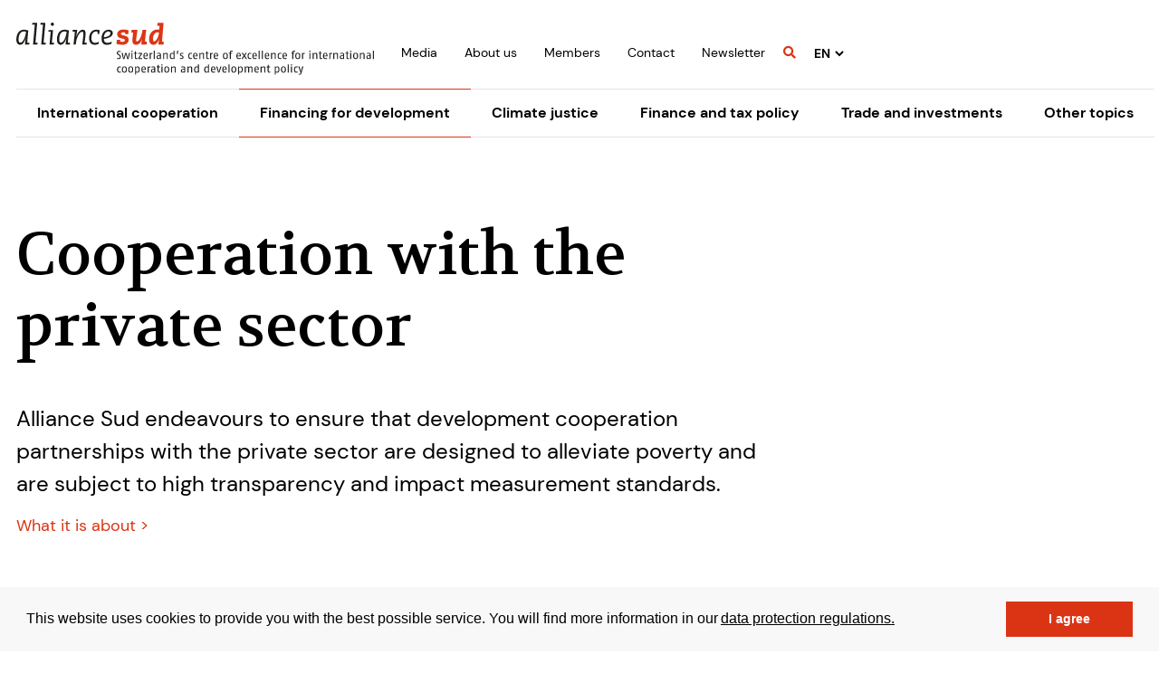

--- FILE ---
content_type: text/html; charset=UTF-8
request_url: https://www.alliancesud.ch/en/financing-development/private-sector?f%5B0%5D=node%253Afield_classification_politics%3A454&f%5B1%5D=node%253Afield_country%3A182&f%5B2%5D=node%253Afield_country%3A202&f%5B3%5D=node%253Afield_country%3A131
body_size: 97672
content:
<!DOCTYPE html>
<html lang="en" dir="ltr" prefix="og: https://ogp.me/ns#">
  <head>
    <meta charset="utf-8" />
<noscript><style>form.antibot * :not(.antibot-message) { display: none !important; }</style>
</noscript><link rel="canonical" href="https://www.alliancesud.ch/en/financing-development/private-sector" />
<meta name="Generator" content="Drupal 11 (https://www.drupal.org)" />
<meta name="MobileOptimized" content="width" />
<meta name="HandheldFriendly" content="true" />
<meta name="viewport" content="width=device-width, initial-scale=1, shrink-to-fit=no" />
<link rel="stylesheet" href="https://fonts.googleapis.com/css?family=Lato:100,100italic,300,300italic,700,700italic,900,900italic,italic,regular|Arizonia:regular|IBM+Plex+Mono:100,200,300,500,700,600,regular|Volkhov:700,700italic,italic,regular&amp;subset=latin,latin-ext&amp;display=swap" media="all" />
<link rel="stylesheet" href="/sites/default/files/fontyourface/local_fonts/dm_sans_bold/font.css" media="all" />
<link rel="stylesheet" href="/sites/default/files/fontyourface/local_fonts/dm_sans_bold_italic/font.css" media="all" />
<link rel="stylesheet" href="/sites/default/files/fontyourface/local_fonts/dm_sans_italic/font.css" media="all" />
<link rel="stylesheet" href="/sites/default/files/fontyourface/local_fonts/dm_sans_medium/font.css" media="all" />
<link rel="stylesheet" href="/sites/default/files/fontyourface/local_fonts/dm_sans_medium_italic/font.css" media="all" />
<link rel="stylesheet" href="/sites/default/files/fontyourface/local_fonts/dm_sans_regular/font.css" media="all" />
<meta http-equiv="x-ua-compatible" content="ie=edge" />
<style id="pagedesigner_dynamic_css_1554" data-pagedesigner-container="1554">#pd-cp-17106{ padding-top:0px;padding-bottom:0px;}#pd-cp-17089{ margin-top:10px;padding-top:0px;padding-bottom:0px;}#pd-cp-17082{ padding-bottom:0px;padding-top:0px;}#pd-cp-94540{ padding-top:0;padding-bottom:0;margin-top:15px;}#pd-cp-17140{ padding-top:0px;padding-bottom:0px;}#pd-cp-94479{ padding-top:0px;padding-bottom:0px;}#pd-cp-94491{ margin-top:10px;padding-top:0px;padding-bottom:0px;}#pd-cp-94484{ padding-bottom:0px;padding-top:0px;}#pd-cp-94562{ padding-top:0;padding-bottom:0;margin-top:15px;}#pd-cp-17238{ padding-top:0px;padding-bottom:0px;}
@media (max-width: 768px){#pd-cp-17106{ padding-bottom:30px;}#pd-cp-94540{ margin-bottom:25px;}#pd-cp-17140{ padding-top:0px;padding-bottom:0px;}#pd-cp-94562{ margin-bottom:25px;}}
</style>
<style id="pagedesigner_dynamic_css_21822" data-pagedesigner-container="21822">#pd-cp-74248{ padding-bottom:0;}#pd-cp-74274{ padding-bottom:0px;}
@media (max-width: 768px){#pd-cp-74251{ margin-bottom:110px;}}
</style>
<style id="pagedesigner_dynamic_css_3236" data-pagedesigner-container="3236">#pd-cp-15816{ padding-top:0;padding-bottom:0;}#pd-cp-15813{ padding-top:0;}#pd-cp-15830{ padding-bottom:25px;}#pd-cp-15819{ width:180px;}#pd-cp-15841{ padding-top:0;padding-bottom:0;}#pd-cp-15834{ margin-top:2px;}#pd-cp-15864{ padding-top:15px;}#pd-cp-15853{ margin-top:10px;margin-left:15px;}
@media (max-width: 992px){#pd-cp-15834{ float:right;}}
@media (max-width: 768px){#pd-cp-15819{ margin-top:5px;}#pd-cp-15834{ float:right;}}
</style>
<style id="pagedesigner_dynamic_css_3172" data-pagedesigner-container="3172">#pd-cp-15903{ margin-top:0px;margin-bottom:0px;padding-top:10px;padding-bottom:5px;}#pd-cp-15883{ padding-top:0;padding-bottom:0;}
</style>
<link rel="icon" href="/sites/default/files/favicon.ico" type="image/vnd.microsoft.icon" />
<link rel="alternate" hreflang="de" href="https://www.alliancesud.ch/de/entwicklungsfinanzierung/privatsektor" />
<link rel="alternate" hreflang="fr" href="https://www.alliancesud.ch/fr/financement-du-developpement/secteur-prive" />
<link rel="alternate" hreflang="it" href="https://www.alliancesud.ch/it/finanziamento-dello-sviluppo/settore-privato" />
<link rel="alternate" hreflang="en" href="https://www.alliancesud.ch/en/financing-development/private-sector" />

    <title>Private sector | Alliance Sud</title>
    <link rel="stylesheet" media="all" href="/sites/default/files/css/css__TeiHIaleh3R9OWZ2FiiDU7b_9mGd4LhoxIt_Xsr31A.css?delta=0&amp;language=en&amp;theme=iq_custom&amp;include=[base64]" />
<link rel="stylesheet" media="all" href="/sites/default/files/css/css_LCnKjg_9lQUeJqkyGoVW6_EUGlKi9DkE4BOkvDv4InM.css?delta=1&amp;language=en&amp;theme=iq_custom&amp;include=[base64]" />
<link rel="stylesheet" media="print" href="/sites/default/files/css/css_LZzRCM-i5Hgq-EI0kXJ14w5xMUoS4ivWvuwmLeDex_4.css?delta=2&amp;language=en&amp;theme=iq_custom&amp;include=[base64]" />
<link rel="stylesheet" media="all" href="/sites/default/files/css/css_R2wXzzvR4qOXa0nX23TmjzVONUGvuyZNyLTOFqyR3Wk.css?delta=3&amp;language=en&amp;theme=iq_custom&amp;include=[base64]" />

    <script type="application/json" data-drupal-selector="drupal-settings-json">{"path":{"baseUrl":"\/","pathPrefix":"en\/","currentPath":"node\/140","currentPathIsAdmin":false,"isFront":false,"currentLanguage":"en","nid":"140","isMultilingual":true,"currentQuery":{"f":["node%3Afield_classification_politics:454","node%3Afield_country:182","node%3Afield_country:202","node%3Afield_country:131"]}},"pluralDelimiter":"\u0003","suppressDeprecationErrors":true,"gtag":{"tagId":"","consentMode":false,"otherIds":[],"events":[],"additionalConfigInfo":[]},"ajaxPageState":{"libraries":"[base64]","theme":"iq_custom","theme_token":null},"ajaxTrustedUrl":{"form_action_p_pvdeGsVG5zNF_XLGPTvYSKCf43t8qZYSwcfZl2uzM":true,"\/en\/financing-development\/private-sector":true},"gtm":{"tagId":null,"settings":{"data_layer":"dataLayer","include_classes":false,"allowlist_classes":"google\nnonGooglePixels\nnonGoogleScripts\nnonGoogleIframes","blocklist_classes":"customScripts\ncustomPixels","include_environment":false,"environment_id":"","environment_token":""},"tagIds":["GTM-K4F27RT"]},"lang_dropdown":{"lang-dropdown-form":{"key":"lang-dropdown-form"}},"views":{"ajax_path":"\/en\/views\/ajax","ajaxViews":{"views_dom_id:8954e75e18e8011829081b186f51129abd5306f3662798add2bf723ffcce60ff":{"view_name":"iq_blog_posts","view_display_id":"block_8","view_args":"44+62","view_path":"\/node\/140","view_base_path":null,"view_dom_id":"8954e75e18e8011829081b186f51129abd5306f3662798add2bf723ffcce60ff","pager_element":0}}},"better_exposed_filters":{"autosubmit_exclude_textfield":false},"user":{"uid":0,"permissionsHash":"d3405d7c5d8d4499e9636cd8ab62a992b33850dad6c7b12288c35e9e0b5b3e2e"}}</script>
<script src="/sites/default/files/js/js_NwQ5-5-I22eq4-kdxwpfBpZa9AWxSqawVd3b4q2T3W0.js?scope=header&amp;delta=0&amp;language=en&amp;theme=iq_custom&amp;include=[base64]"></script>
<script src="/modules/contrib/google_tag/js/gtag.js?t6a9d0"></script>
<script src="/modules/contrib/google_tag/js/gtm.js?t6a9d0"></script>

  </head>
  <body class="fontyourface layout-no-sidebars page-node-140 path-node node--type-page">
    <a href="#main-content" class="visually-hidden focusable skip-link">
      Skip to main content
    </a>
    <noscript><iframe src="https://www.googletagmanager.com/ns.html?id=GTM-K4F27RT"
                  height="0" width="0" style="display:none;visibility:hidden"></iframe></noscript>

      <div class="dialog-off-canvas-main-canvas" data-off-canvas-main-canvas>
    <div id="page-wrapper">
  <div id="page">
    <header id="header" class="header" role="banner" aria-label="Site header">
      <section class="page-top-header container-fluid ">
  <div class="col">
      <section class="row region region-top-header">
    <div id="block-pagedesignerpart" class="block block-pagedesigner-parts block-pagedesigner-part">
  
    
      <div class="content">
      <section class="pd-content pd-live container-fluid"><div class="row iq-row fullwidth-large fullwidth-medium fullwidth-small hidden-small nogutter-large nogutter-medium nogutter-small hidden-medium" id="pd-cp-15903">
  <div class="col iq-column" id="pd-cp-15902"><div class="row clearfix iq-row" id="pd-cp-15883">
    <div class="col-xs-12 col-md-4 iq-column" id="pd-cp-15882"><div class="iq-svg" data-align="left" id="pd-cp-15873">
  <div class>
        <a href="/en/homepage" title="Homepage" target="_top">
      <img src="/sites/default/files/2024-02/5011%2520Alliance%2520Sud%2520Anpassung%2520Logo%2520Byline%2520EN.svg" alt="Homepage" title="5011 Alliance Sud Anpassung Logo Byline EN.svg">
    </a>
      </div>
</div>
</div>
    <div class="col-xs-12 col-md-8 iq-column" id="pd-cp-15900"><div class="row iq-row nogutter-large nogutter-medium nogutter-small fullwidth-large fullwidth-medium fullwidth-small meta-area" id="pd-cp-15898">
  <div class="col iq-column" id="pd-cp-15885"><nav role="navigation" aria-labelledby="block-metanavigation-menu" id="block-metanavigation" class="block block-menu navigation menu--as-metanavigation">
            
  <h2 class="sr-only" id="block-metanavigation-menu">Metanavigation</h2>
  

        
              <ul class="clearfix nav">
                    <li class="nav-item">
                <a href="/en/media" class="nav-link nav-link--en-media" data-drupal-link-system-path="node/90">Media</a>
              </li>
                <li class="nav-item">
                <a href="/en/about-us" class="nav-link nav-link--en-about-us" data-drupal-link-system-path="node/92">About us</a>
              </li>
                <li class="nav-item">
                <a href="/en/members" class="nav-link nav-link--en-members" data-drupal-link-system-path="node/93">Members</a>
              </li>
                <li class="nav-item">
                <a href="/en/contact" class="nav-link nav-link--en-contact" data-drupal-link-system-path="node/94">Contact</a>
              </li>
                <li class="nav-item">
                <a href="/en/newsletter" class="nav-link nav-link--en-newsletter" data-drupal-link-system-path="node/708">Newsletter</a>
              </li>
        </ul>
  


  </nav>
<div class="iq-fa-icon search-icon" data-align="center" id="pd-cp-76648">
        <a href="/en/suche" title="Search" target="_top">
        <i class="fas fa-search"></i>
    </a>
    </div>
<div id="block-languagedropdownswitcher" class="as-lang-switcher block block-lang-dropdown block-language-dropdown-blocklanguage-interface">
  
    
      <div class="content">
      
<form class="lang-dropdown-form lang_dropdown_form clearfix language_interface" id="lang_dropdown_form_lang-dropdown-form" data-drupal-selector="lang-dropdown-form-2" action="/en/financing-development/private-sector?f%5B0%5D=node%253Afield_classification_politics%3A454&amp;f%5B1%5D=node%253Afield_country%3A182&amp;f%5B2%5D=node%253Afield_country%3A202&amp;f%5B3%5D=node%253Afield_country%3A131" method="post" accept-charset="UTF-8">
  



          <fieldset class="js-form-item js-form-type-select form-type-select js-form-item-lang-dropdown-select form-item-lang-dropdown-select form-no-label form-group">
          <label for="edit-lang-dropdown-select" class="sr-only">Select your language</label>
                    
<select style="width:165px" class="lang-dropdown-select-element form-select form-control" data-lang-dropdown-id="lang-dropdown-form" data-drupal-selector="edit-lang-dropdown-select" id="edit-lang-dropdown-select" name="lang_dropdown_select"><option value="de">de</option><option value="fr">fr</option><option value="it">it</option><option value="en" selected>en</option></select>
                      </fieldset>
<input data-drupal-selector="edit-de" type="hidden" name="de" value="/de/entwicklungsfinanzierung/privatsektor?f%5B0%5D=node%253Afield_classification_politics%3A454&amp;f%5B1%5D=node%253Afield_country%3A182&amp;f%5B2%5D=node%253Afield_country%3A202&amp;f%5B3%5D=node%253Afield_country%3A131" class="form-control">
<input data-drupal-selector="edit-fr" type="hidden" name="fr" value="/fr/financement-du-developpement/secteur-prive?f%5B0%5D=node%253Afield_classification_politics%3A454&amp;f%5B1%5D=node%253Afield_country%3A182&amp;f%5B2%5D=node%253Afield_country%3A202&amp;f%5B3%5D=node%253Afield_country%3A131" class="form-control">
<input data-drupal-selector="edit-it" type="hidden" name="it" value="/it/finanziamento-dello-sviluppo/settore-privato?f%5B0%5D=node%253Afield_classification_politics%3A454&amp;f%5B1%5D=node%253Afield_country%3A182&amp;f%5B2%5D=node%253Afield_country%3A202&amp;f%5B3%5D=node%253Afield_country%3A131" class="form-control">
<input data-drupal-selector="edit-en" type="hidden" name="en" value="/en/financing-development/private-sector?f%5B0%5D=node%253Afield_classification_politics%3A454&amp;f%5B1%5D=node%253Afield_country%3A182&amp;f%5B2%5D=node%253Afield_country%3A202&amp;f%5B3%5D=node%253Afield_country%3A131" class="form-control">
<noscript><div><input data-drupal-selector="edit-submit" type="submit" id="edit-submit" name="op" value="Go" class="button js-form-submit form-submit btn btn-primary form-control">
</div></noscript><input autocomplete="off" data-drupal-selector="form-vyhy45tta-qykjnamymh-0xrtgfnkwjbkoz2kqndhlg" type="hidden" name="form_build_id" value="form-Vyhy45tTA-QyKjNamymh-0xrtGFNKWjBKoZ2kQNdhLg" class="form-control">
<input data-drupal-selector="edit-lang-dropdown-form" type="hidden" name="form_id" value="lang_dropdown_form" class="form-control">

</form>

    </div>
  </div>
</div>
</div>
</div>
</div>
</div>
</div>
</section>
    </div>
  </div>

  </section>

  </div>
</section>

<section class="page-header container-fluid ">
  <div class="col">
      <div id="block-pagedesignerpart-2" class="block block-pagedesigner-parts block-pagedesigner-part">
  
    
      <div class="content">
      <section class="pd-content pd-live container-fluid"><div class="row iq-row fullwidth-large fullwidth-medium fullwidth-small nogutter-large nogutter-medium nogutter-small hidden-medium hidden-small" id="pd-cp-15816">
  <div class="col iq-column" id="pd-cp-15815"><div class="row iq-row" id="pd-cp-15813">
  <div class="col iq-column" id="pd-cp-15812"><nav role="navigation" aria-labelledby="block-iq-custom-mainnavigation-menu" id="block-iq-custom-mainnavigation" class="nav-main block block-menu navigation menu--main">
            
  <h2 class="sr-only" id="block-iq-custom-mainnavigation-menu">Main navigation left</h2>
  

        
              <ul block="block-iq-custom-mainnavigation" class="clearfix nav navbar-nav">
                    <li class="nav-item menu-item--expanded dropdown">
                          <a href="/en/international-cooperation" title="International cooperation" class="nav-link dropdown-toggle nav-link--en-international-cooperation" data-toggle="dropdown" aria-expanded="false" aria-haspopup="true" data-drupal-link-system-path="node/81">International cooperation</a>
                        <ul class="dropdown-menu">
                    <li class="dropdown-item">
                          <a href="/en/international-cooperation/development-cooperation" title="Development cooperation" class="nav-link--en-international-cooperation-development-cooperation" data-drupal-link-system-path="node/131">Development cooperation</a>
              </li>
                <li class="dropdown-item">
                          <a href="/en/international-cooperation/multilateral-cooperation" title="Multilateral cooperation" class="nav-link--en-international-cooperation-multilateral-cooperation" data-drupal-link-system-path="node/137">Multilateral cooperation</a>
              </li>
        </ul>
  
              </li>
                <li class="nav-item menu-item--expanded active dropdown">
                          <a href="/en/financing-development" title="Financing for development" class="nav-link active dropdown-toggle nav-link--en-financing-development" data-toggle="dropdown" aria-expanded="false" aria-haspopup="true" data-drupal-link-system-path="node/82">Financing for development</a>
                        <ul class="dropdown-menu">
                    <li class="dropdown-item">
                          <a href="/en/financing-development/public-development-financing" title="Public development financing" class="nav-link--en-financing-development-public-development-financing" data-drupal-link-system-path="node/141">Public development financing</a>
              </li>
                <li class="dropdown-item active">
                          <a href="/en/financing-development/private-sector" title="Private sector" class="active nav-link--en-financing-development-private-sector" data-drupal-link-system-path="node/140">Private sector</a>
              </li>
                <li class="dropdown-item">
                          <a href="/en/financing-development/mobilisation-domestic-resources" title="Mobilisation of domestic resources" class="nav-link--en-financing-development-mobilisation-domestic-resources" data-drupal-link-system-path="node/139">Mobilisation of domestic resources</a>
              </li>
        </ul>
  
              </li>
                <li class="nav-item menu-item--expanded dropdown">
                          <a href="/en/climate-justice" title="Climate justice" class="nav-link dropdown-toggle nav-link--en-climate-justice" data-toggle="dropdown" aria-expanded="false" aria-haspopup="true" data-drupal-link-system-path="node/83">Climate justice</a>
                        <ul class="dropdown-menu">
                    <li class="dropdown-item">
                          <a href="/en/climate-justice/international-climate-policy" title="International climate policy" class="nav-link--en-climate-justice-international-climate-policy" data-drupal-link-system-path="node/142">International climate policy</a>
              </li>
                <li class="dropdown-item">
                          <a href="/en/climate-justice/climate-finance" title="Climate finance" class="nav-link--en-climate-justice-climate-finance" data-drupal-link-system-path="node/143">Climate finance</a>
              </li>
                <li class="dropdown-item">
                          <a href="/en/climate-justice/offsetting-abroad" title="Offsetting abroad" class="nav-link--en-climate-justice-offsetting-abroad" data-drupal-link-system-path="node/144">Offsetting abroad</a>
              </li>
                <li class="dropdown-item">
                          <a href="/en/climate-justice/swiss-climate-policy" title="Swiss climate policy" class="nav-link--en-climate-justice-swiss-climate-policy" data-drupal-link-system-path="node/145">Swiss climate policy</a>
              </li>
        </ul>
  
              </li>
                <li class="nav-item menu-item--expanded dropdown">
                          <a href="/en/finance-and-tax-policy" title="Finance and tax policy" class="nav-link dropdown-toggle nav-link--en-finance-and-tax-policy" data-toggle="dropdown" aria-expanded="false" aria-haspopup="true" data-drupal-link-system-path="node/84">Finance and tax policy</a>
                        <ul class="dropdown-menu">
                    <li class="dropdown-item">
                          <a href="/en/finance-and-tax-policy/corporate-taxation" title="Corporate taxation" class="nav-link--en-finance-and-tax-policy-corporate-taxation" data-drupal-link-system-path="node/102">Corporate taxation</a>
              </li>
                <li class="dropdown-item">
                          <a href="/en/finance-and-tax-policy/swiss-financial-centre" title="Swiss financial centre" class="nav-link--en-finance-and-tax-policy-swiss-financial-centre" data-drupal-link-system-path="node/88">Swiss financial centre</a>
              </li>
                <li class="dropdown-item">
                          <a href="/en/finance-and-tax-policy/un-tax-convention" class="nav-link--en-finance-and-tax-policy-un-tax-convention" data-drupal-link-system-path="node/832">UN tax convention</a>
              </li>
                <li class="dropdown-item menu-item--collapsed">
                          <a href="/en/finance-and-tax-policy/federal-finances" title="Federal finances" class="nav-link--en-finance-and-tax-policy-federal-finances" data-drupal-link-system-path="node/104">Federal finances</a>
              </li>
                <li class="dropdown-item">
                          <a href="/en/finance-and-tax-policy/debt-relief" title="Debt relief" class="nav-link--en-finance-and-tax-policy-debt-relief" data-drupal-link-system-path="node/103">Debt relief</a>
              </li>
                <li class="dropdown-item">
                          <a href="/en/finance-and-tax-policy/sustainable-finance" title="Sustainable finance" class="nav-link--en-finance-and-tax-policy-sustainable-finance" data-drupal-link-system-path="node/105">Sustainable finance</a>
              </li>
        </ul>
  
              </li>
                <li class="nav-item menu-item--expanded dropdown">
                          <a href="/en/trade-and-investments" title="Trade and investments" class="nav-link dropdown-toggle nav-link--en-trade-and-investments" data-toggle="dropdown" aria-expanded="false" aria-haspopup="true" data-drupal-link-system-path="node/85">Trade and investments</a>
                        <ul class="dropdown-menu">
                    <li class="dropdown-item">
                          <a href="/en/trade-and-investments/free-trade-agreements" title="Free trade agreements" class="nav-link--en-trade-and-investments-free-trade-agreements" data-drupal-link-system-path="node/146">Free trade agreements</a>
              </li>
                <li class="dropdown-item">
                          <a href="/en/trade-and-investments/international-trade" title="International trade" class="nav-link--en-trade-and-investments-international-trade" data-drupal-link-system-path="node/147">International trade</a>
              </li>
                <li class="dropdown-item">
                          <a href="/en/trade-and-investments/investment-protection-agreements" title="Investment protection agreements" class="nav-link--en-trade-and-investments-investment-protection-agreements" data-drupal-link-system-path="node/148">Investment protection agreements</a>
              </li>
        </ul>
  
              </li>
                <li class="nav-item menu-item--expanded dropdown">
                          <a href="/en/other-topics" title="Other topics" class="nav-link dropdown-toggle nav-link--en-other-topics" data-toggle="dropdown" aria-expanded="false" aria-haspopup="true" data-drupal-link-system-path="node/86">Other topics</a>
                        <ul class="dropdown-menu">
                    <li class="dropdown-item">
                          <a href="/en/other-topics/2030-agenda" title="2030 Agenda" class="nav-link--en-other-topics-2030-agenda" data-drupal-link-system-path="node/150">2030 Agenda</a>
              </li>
                <li class="dropdown-item">
                          <a href="/en/other-topics/corporate-responsibility" title="Corporate responsibility" class="nav-link--en-other-topics-corporate-responsibility" data-drupal-link-system-path="node/149">Corporate responsibility</a>
              </li>
        </ul>
  
              </li>
        </ul>
  


  </nav>
</div>
</div>
</div>
</div>
<div class="row iq-row mobile-keep-cols hidden-large iq-columns-2 header-mobile" id="pd-cp-15830">
    <div class="col-xs-12 col-md-6 iq-column" id="pd-cp-15829"><div class="iq-svg" data-align="left" id="pd-cp-15819">
  <div class>
        <a href="/en/homepage" title="Homepage" target="_top">
      <img src="/sites/default/files/2023-06/5014%2520Alliance%2520Sud%2520Logo%2520Zusatz%2520EN.svg" alt="Homepage" title="Logo EN">
    </a>
      </div>
</div>
</div>
    <div class="col-xs-12 col-md-6 iq-column" id="pd-cp-15845"><div class="row iq-row mobile-area fullwidth-large fullwidth-medium fullwidth-small" id="pd-cp-15841">
  <div class="col iq-column" id="pd-cp-15832"><div id="block-languagedropdownswitcher" class="as-lang-switcher block block-lang-dropdown block-language-dropdown-blocklanguage-interface">
  
    
      <div class="content">
      
<form class="lang-dropdown-form lang_dropdown_form clearfix language_interface" id="lang_dropdown_form_lang-dropdown-form" data-drupal-selector="lang-dropdown-form-2" action="/en/financing-development/private-sector?f%5B0%5D=node%253Afield_classification_politics%3A454&amp;f%5B1%5D=node%253Afield_country%3A182&amp;f%5B2%5D=node%253Afield_country%3A202&amp;f%5B3%5D=node%253Afield_country%3A131" method="post" accept-charset="UTF-8">
  



          <fieldset class="js-form-item js-form-type-select form-type-select js-form-item-lang-dropdown-select form-item-lang-dropdown-select form-no-label form-group">
          <label for="edit-lang-dropdown-select" class="sr-only">Select your language</label>
                    
<select style="width:165px" class="lang-dropdown-select-element form-select form-control" data-lang-dropdown-id="lang-dropdown-form" data-drupal-selector="edit-lang-dropdown-select" id="edit-lang-dropdown-select" name="lang_dropdown_select"><option value="de">de</option><option value="fr">fr</option><option value="it">it</option><option value="en" selected>en</option></select>
                      </fieldset>
<input data-drupal-selector="edit-de" type="hidden" name="de" value="/de/entwicklungsfinanzierung/privatsektor?f%5B0%5D=node%253Afield_classification_politics%3A454&amp;f%5B1%5D=node%253Afield_country%3A182&amp;f%5B2%5D=node%253Afield_country%3A202&amp;f%5B3%5D=node%253Afield_country%3A131" class="form-control">
<input data-drupal-selector="edit-fr" type="hidden" name="fr" value="/fr/financement-du-developpement/secteur-prive?f%5B0%5D=node%253Afield_classification_politics%3A454&amp;f%5B1%5D=node%253Afield_country%3A182&amp;f%5B2%5D=node%253Afield_country%3A202&amp;f%5B3%5D=node%253Afield_country%3A131" class="form-control">
<input data-drupal-selector="edit-it" type="hidden" name="it" value="/it/finanziamento-dello-sviluppo/settore-privato?f%5B0%5D=node%253Afield_classification_politics%3A454&amp;f%5B1%5D=node%253Afield_country%3A182&amp;f%5B2%5D=node%253Afield_country%3A202&amp;f%5B3%5D=node%253Afield_country%3A131" class="form-control">
<input data-drupal-selector="edit-en" type="hidden" name="en" value="/en/financing-development/private-sector?f%5B0%5D=node%253Afield_classification_politics%3A454&amp;f%5B1%5D=node%253Afield_country%3A182&amp;f%5B2%5D=node%253Afield_country%3A202&amp;f%5B3%5D=node%253Afield_country%3A131" class="form-control">
<noscript><div><input data-drupal-selector="edit-submit" type="submit" id="edit-submit" name="op" value="Go" class="button js-form-submit form-submit btn btn-primary form-control">
</div></noscript><input autocomplete="off" data-drupal-selector="form-vyhy45tta-qykjnamymh-0xrtgfnkwjbkoz2kqndhlg" type="hidden" name="form_build_id" value="form-Vyhy45tTA-QyKjNamymh-0xrtGFNKWjBKoZ2kQNdhLg" class="form-control">
<input data-drupal-selector="edit-lang-dropdown-form" type="hidden" name="form_id" value="lang_dropdown_form" class="form-control">

</form>

    </div>
  </div>
<div class="iq-toggler" data-align="right" id="pd-cp-15834">
  <a data-toggle="#pd-cp-15867" data-scroll-lock="yes" title="Toggle Mobile Navigation">
    <div></div>
    <div></div>
    <div></div>
  </a>
</div>
</div>
</div>
</div>
</div>
<div class="row iq-row hidden-large nav-mobile-holder" id="pd-cp-15867">
  <div class="col iq-column" id="pd-cp-15849"><nav role="navigation" aria-labelledby="block-hauptnavigation-menu" id="block-hauptnavigation" class="navigation-mobile block block-menu navigation menu--main">
            
  <h2 class="sr-only" id="block-hauptnavigation-menu">Responsive Navigation</h2>
  

        
<ul class="clearfix nav navbar-nav nav-mobile">
              <li class="nav-item menu-item--expanded dropdown">
                  <a href="#" onclick="return false;" class="dropdown-toggle"
        aria-expanded="false" aria-haspopup="true"></a>
      <a href="/en/international-cooperation" title="International cooperation" class="nav-link nav-link--en-international-cooperation" data-drupal-link-system-path="node/81">International cooperation</a>
        <ul class="dropdown-menu">
                <li class="dropdown-item">
                  <a href="/en/international-cooperation/development-cooperation" title="Development cooperation" class="nav-link--en-international-cooperation-development-cooperation" data-drupal-link-system-path="node/131">Development cooperation</a>
            </li>
              <li class="dropdown-item">
                  <a href="/en/international-cooperation/multilateral-cooperation" title="Multilateral cooperation" class="nav-link--en-international-cooperation-multilateral-cooperation" data-drupal-link-system-path="node/137">Multilateral cooperation</a>
            </li>
        </ul>
    
            </li>
              <li class="nav-item menu-item--expanded active dropdown">
                  <a href="#" onclick="return false;" class="dropdown-toggle"
        aria-expanded="false" aria-haspopup="true"></a>
      <a href="/en/financing-development" title="Financing for development" class="nav-link active nav-link--en-financing-development" data-drupal-link-system-path="node/82">Financing for development</a>
        <ul class="dropdown-menu">
                <li class="dropdown-item">
                  <a href="/en/financing-development/public-development-financing" title="Public development financing" class="nav-link--en-financing-development-public-development-financing" data-drupal-link-system-path="node/141">Public development financing</a>
            </li>
              <li class="dropdown-item active">
                  <a href="/en/financing-development/private-sector" title="Private sector" class="active nav-link--en-financing-development-private-sector" data-drupal-link-system-path="node/140">Private sector</a>
            </li>
              <li class="dropdown-item">
                  <a href="/en/financing-development/mobilisation-domestic-resources" title="Mobilisation of domestic resources" class="nav-link--en-financing-development-mobilisation-domestic-resources" data-drupal-link-system-path="node/139">Mobilisation of domestic resources</a>
            </li>
        </ul>
    
            </li>
              <li class="nav-item menu-item--expanded dropdown">
                  <a href="#" onclick="return false;" class="dropdown-toggle"
        aria-expanded="false" aria-haspopup="true"></a>
      <a href="/en/climate-justice" title="Climate justice" class="nav-link nav-link--en-climate-justice" data-drupal-link-system-path="node/83">Climate justice</a>
        <ul class="dropdown-menu">
                <li class="dropdown-item">
                  <a href="/en/climate-justice/international-climate-policy" title="International climate policy" class="nav-link--en-climate-justice-international-climate-policy" data-drupal-link-system-path="node/142">International climate policy</a>
            </li>
              <li class="dropdown-item">
                  <a href="/en/climate-justice/climate-finance" title="Climate finance" class="nav-link--en-climate-justice-climate-finance" data-drupal-link-system-path="node/143">Climate finance</a>
            </li>
              <li class="dropdown-item">
                  <a href="/en/climate-justice/offsetting-abroad" title="Offsetting abroad" class="nav-link--en-climate-justice-offsetting-abroad" data-drupal-link-system-path="node/144">Offsetting abroad</a>
            </li>
              <li class="dropdown-item">
                  <a href="/en/climate-justice/swiss-climate-policy" title="Swiss climate policy" class="nav-link--en-climate-justice-swiss-climate-policy" data-drupal-link-system-path="node/145">Swiss climate policy</a>
            </li>
        </ul>
    
            </li>
              <li class="nav-item menu-item--expanded dropdown">
                  <a href="#" onclick="return false;" class="dropdown-toggle"
        aria-expanded="false" aria-haspopup="true"></a>
      <a href="/en/finance-and-tax-policy" title="Finance and tax policy" class="nav-link nav-link--en-finance-and-tax-policy" data-drupal-link-system-path="node/84">Finance and tax policy</a>
        <ul class="dropdown-menu">
                <li class="dropdown-item">
                  <a href="/en/finance-and-tax-policy/corporate-taxation" title="Corporate taxation" class="nav-link--en-finance-and-tax-policy-corporate-taxation" data-drupal-link-system-path="node/102">Corporate taxation</a>
            </li>
              <li class="dropdown-item">
                  <a href="/en/finance-and-tax-policy/swiss-financial-centre" title="Swiss financial centre" class="nav-link--en-finance-and-tax-policy-swiss-financial-centre" data-drupal-link-system-path="node/88">Swiss financial centre</a>
            </li>
              <li class="dropdown-item">
                  <a href="/en/finance-and-tax-policy/un-tax-convention" class="nav-link--en-finance-and-tax-policy-un-tax-convention" data-drupal-link-system-path="node/832">UN tax convention</a>
            </li>
              <li class="dropdown-item menu-item--expanded">
                  <a href="/en/finance-and-tax-policy/federal-finances" title="Federal finances" class="nav-link--en-finance-and-tax-policy-federal-finances" data-drupal-link-system-path="node/104">Federal finances</a>
            </li>
              <li class="dropdown-item">
                  <a href="/en/finance-and-tax-policy/debt-relief" title="Debt relief" class="nav-link--en-finance-and-tax-policy-debt-relief" data-drupal-link-system-path="node/103">Debt relief</a>
            </li>
              <li class="dropdown-item">
                  <a href="/en/finance-and-tax-policy/sustainable-finance" title="Sustainable finance" class="nav-link--en-finance-and-tax-policy-sustainable-finance" data-drupal-link-system-path="node/105">Sustainable finance</a>
            </li>
        </ul>
    
            </li>
              <li class="nav-item menu-item--expanded dropdown">
                  <a href="#" onclick="return false;" class="dropdown-toggle"
        aria-expanded="false" aria-haspopup="true"></a>
      <a href="/en/trade-and-investments" title="Trade and investments" class="nav-link nav-link--en-trade-and-investments" data-drupal-link-system-path="node/85">Trade and investments</a>
        <ul class="dropdown-menu">
                <li class="dropdown-item">
                  <a href="/en/trade-and-investments/free-trade-agreements" title="Free trade agreements" class="nav-link--en-trade-and-investments-free-trade-agreements" data-drupal-link-system-path="node/146">Free trade agreements</a>
            </li>
              <li class="dropdown-item">
                  <a href="/en/trade-and-investments/international-trade" title="International trade" class="nav-link--en-trade-and-investments-international-trade" data-drupal-link-system-path="node/147">International trade</a>
            </li>
              <li class="dropdown-item">
                  <a href="/en/trade-and-investments/investment-protection-agreements" title="Investment protection agreements" class="nav-link--en-trade-and-investments-investment-protection-agreements" data-drupal-link-system-path="node/148">Investment protection agreements</a>
            </li>
        </ul>
    
            </li>
              <li class="nav-item menu-item--expanded dropdown">
                  <a href="#" onclick="return false;" class="dropdown-toggle"
        aria-expanded="false" aria-haspopup="true"></a>
      <a href="/en/other-topics" title="Other topics" class="nav-link nav-link--en-other-topics" data-drupal-link-system-path="node/86">Other topics</a>
        <ul class="dropdown-menu">
                <li class="dropdown-item">
                  <a href="/en/other-topics/2030-agenda" title="2030 Agenda" class="nav-link--en-other-topics-2030-agenda" data-drupal-link-system-path="node/150">2030 Agenda</a>
            </li>
              <li class="dropdown-item">
                  <a href="/en/other-topics/corporate-responsibility" title="Corporate responsibility" class="nav-link--en-other-topics-corporate-responsibility" data-drupal-link-system-path="node/149">Corporate responsibility</a>
            </li>
        </ul>
    
            </li>
        </ul>
    


  </nav>
<div class="row iq-row mobile-meta-navigation" id="pd-cp-15864">
  <div class="col iq-column" id="pd-cp-15851"><nav role="navigation" aria-labelledby="block-metanavigation-menu" id="block-metanavigation" class="block block-menu navigation menu--as-metanavigation">
            
  <h2 class="sr-only" id="block-metanavigation-menu">Metanavigation</h2>
  

        
              <ul class="clearfix nav">
                    <li class="nav-item">
                <a href="/en/media" class="nav-link nav-link--en-media" data-drupal-link-system-path="node/90">Media</a>
              </li>
                <li class="nav-item">
                <a href="/en/about-us" class="nav-link nav-link--en-about-us" data-drupal-link-system-path="node/92">About us</a>
              </li>
                <li class="nav-item">
                <a href="/en/members" class="nav-link nav-link--en-members" data-drupal-link-system-path="node/93">Members</a>
              </li>
                <li class="nav-item">
                <a href="/en/contact" class="nav-link nav-link--en-contact" data-drupal-link-system-path="node/94">Contact</a>
              </li>
                <li class="nav-item">
                <a href="/en/newsletter" class="nav-link nav-link--en-newsletter" data-drupal-link-system-path="node/708">Newsletter</a>
              </li>
        </ul>
  


  </nav>
<div class="iq-search" data-align="left" data-icon-position="left" id="pd-cp-15853">
    <form action="/en/suche" target="_top">

                    <div class="search-inputs">
                <button type="submit" class="search-submit"><i class="fas fa-search"></i></button>                <input type="text" autocomplete="off" name="search_api_fulltext" placeholder="Search for term">
                            </div>
            </form>
</div>
</div>
</div>
</div>
</div>
</section>
    </div>
  </div>


  </div>
</section>
    </header>
          <div class="highlighted">
        <aside class="container-fluid section clearfix" role="complementary">
            <div data-drupal-messages-fallback class="hidden"></div>


        </aside>
      </div>
            <div id="main-wrapper" class="layout-main-wrapper clearfix">
      <div id="main" class="container-fluid">
  

  <main class="main-content col order-last" id="content" role="main">
    <section class="section">
      <a id="main-content" tabindex="-1"></a>
        

<article class="node node--type-page node--view-mode-full clearfix">
  <header>
    
        
      </header>
  <div class="node__content clearfix">
    
            <div class="field field--name-field-pagedesigner-content field--type-pagedesigner-item field--label-hidden field__item"><section class="pd-content pd-live container-fluid"><div class="row iq-row fullwidth-large nogutter-large nogutter-medium fullwidth-medium nogutter-small fullwidth-small" id="pd-cp-74277">
  <div class="col iq-column" id="pd-cp-74245"><div class="row clearfix iq-row" id="pd-cp-74243">
    <div class="col-xs-12 col-md-8 iq-column" id="pd-cp-74242"><div class="iq-text" id="pd-cp-74240">
    <h1>Cooperation with the private sector</h1>

<p><span class="lead">Alliance Sud endeavours to ensure that development cooperation partnerships with the private sector are designed to alleviate poverty and are subject to high transparency and impact measurement standards.</span></p>

<p><a href="#what-it-is-about">What it is about &gt;</a></p>

</div>
</div>
    <div class="col-xs-12 col-md-4 iq-column" id="pd-cp-74244"></div>
</div>
<div class="row iq-row" id="pd-cp-74248">
  <div class="col iq-column" id="pd-cp-74247"><div class="views-element-container block block-views block-views-blockiq-blog-posts-block-8" id="block-views-block-iq-blog-posts-block-8">
  
    
      <div class="content">
      <div><div class="view view-iq-blog-posts view-id-iq_blog_posts view-display-id-block_8 js-view-dom-id-8954e75e18e8011829081b186f51129abd5306f3662798add2bf723ffcce60ff">
  
    
        <div class="view-filters">
      
<form class="views-exposed-form bef-exposed-form" data-bef-auto-submit-full-form="" data-bef-auto-submit="" data-bef-auto-submit-delay="500" data-bef-auto-submit-minimum-length="3" data-drupal-selector="views-exposed-form-iq-blog-posts-block-8" action="/en/financing-development/private-sector" method="get" id="views-exposed-form-iq-blog-posts-block-8" accept-charset="UTF-8">
  <div class="form-row">
  <fieldset data-drupal-selector="edit-field-as-publicationtype-target-id" id="edit-field-as-publicationtype-target-id--wrapper" class="fieldgroup form-composite js-form-item form-item js-form-wrapper form-group">
      <legend>
    <span class="fieldset-legend">Publikationstyp</span>
  </legend>
  <div class="fieldset-wrapper">
            <div id="edit-field-as-publicationtype-target-id" class="radio"><div class="form-radios bef-nested form--inline">
                          <ul>

<li>


                
  <div class="js-form-item js-form-type-radio radio form-check js-form-item-field-as-publicationtype-target-id form-item-field-as-publicationtype-target-id">
                <input data-drupal-selector="edit-field-as-publicationtype-target-id-all" type="radio" id="edit-field-as-publicationtype-target-id-all" name="field_as_publicationtype_target_id" value="All" checked="checked" class="form-radio form-check-input">
          <label  class="form-check-label" for="edit-field-as-publicationtype-target-id-all">
        Latest News
      </label>
                  </div>


                                  
<li>


                
  <div class="js-form-item js-form-type-radio radio form-check js-form-item-field-as-publicationtype-target-id form-item-field-as-publicationtype-target-id">
                <input data-drupal-selector="edit-field-as-publicationtype-target-id-54" type="radio" id="edit-field-as-publicationtype-target-id-54" name="field_as_publicationtype_target_id" value="54" class="form-radio form-check-input">
          <label  class="form-check-label" for="edit-field-as-publicationtype-target-id-54">
        Articles
      </label>
                  </div>


                                  
<li>


                
  <div class="js-form-item js-form-type-radio radio form-check js-form-item-field-as-publicationtype-target-id form-item-field-as-publicationtype-target-id">
                <input data-drupal-selector="edit-field-as-publicationtype-target-id-51" type="radio" id="edit-field-as-publicationtype-target-id-51" name="field_as_publicationtype_target_id" value="51" class="form-radio form-check-input">
          <label  class="form-check-label" for="edit-field-as-publicationtype-target-id-51">
        Press releases
      </label>
                  </div>


                                  
<li>


                
  <div class="js-form-item js-form-type-radio radio form-check js-form-item-field-as-publicationtype-target-id form-item-field-as-publicationtype-target-id">
                <input data-drupal-selector="edit-field-as-publicationtype-target-id-49" type="radio" id="edit-field-as-publicationtype-target-id-49" name="field_as_publicationtype_target_id" value="49" class="form-radio form-check-input">
          <label  class="form-check-label" for="edit-field-as-publicationtype-target-id-49">
        Opinions
      </label>
                  </div>


                                  
<li>


                
  <div class="js-form-item js-form-type-radio radio form-check js-form-item-field-as-publicationtype-target-id form-item-field-as-publicationtype-target-id">
                <input data-drupal-selector="edit-field-as-publicationtype-target-id-52" type="radio" id="edit-field-as-publicationtype-target-id-52" name="field_as_publicationtype_target_id" value="52" class="form-radio form-check-input">
          <label  class="form-check-label" for="edit-field-as-publicationtype-target-id-52">
        Publications
      </label>
                  </div>


        </li></ul>
              </div>
</div>

          </div>
</fieldset>
<div data-drupal-selector="edit-actions" class="form-actions js-form-wrapper form-group" id="edit-actions"><input data-bef-auto-submit-click="" data-drupal-selector="edit-submit-iq-blog-posts" type="submit" id="edit-submit-iq-blog-posts" value="Bestätigen" class="button js-form-submit form-submit btn btn-primary form-control" />
</div>

</div>

</form>

    </div>
    
      <div class="view-content row">
          <div class="col-xs-12 col-md-6 col-lg-4 iq-column">
    <div class="blog-teaser">
  <div class="inner">
    <a href="/en/switzerland-ukraine-federal-council-facilitates-comeback-of-tied-aid" title="Federal Council facilitates comeback of tied aid">
      <div class="img-holder">
                
        
        
      <picture>
              <source media="(min-width: 1200px)" sizes="100vw" srcset="/sites/default/files/styles/pdri__4000/public/2025-11/global_winter-2025_iza-privatsektor_vernehmlassung-tied-aid-ukraine_keystone-555536390_cropped.jpg?itok=A14hzkek 4000w,/sites/default/files/styles/pdri__3600/public/2025-11/global_winter-2025_iza-privatsektor_vernehmlassung-tied-aid-ukraine_keystone-555536390_cropped.jpg?itok=SGa5LYkl 3600w,/sites/default/files/styles/pdri__3200/public/2025-11/global_winter-2025_iza-privatsektor_vernehmlassung-tied-aid-ukraine_keystone-555536390_cropped.jpg?itok=4QfAHA_D 3200w,/sites/default/files/styles/pdri__2800/public/2025-11/global_winter-2025_iza-privatsektor_vernehmlassung-tied-aid-ukraine_keystone-555536390_cropped.jpg?itok=MBhlycp1 2800w,/sites/default/files/styles/pdri__2400/public/2025-11/global_winter-2025_iza-privatsektor_vernehmlassung-tied-aid-ukraine_keystone-555536390_cropped.jpg?itok=0500FZpl 2400w,/sites/default/files/styles/pdri__2000/public/2025-11/global_winter-2025_iza-privatsektor_vernehmlassung-tied-aid-ukraine_keystone-555536390_cropped.jpg?itok=LnB2dNAh 2000w,/sites/default/files/styles/pdri__1800/public/2025-11/global_winter-2025_iza-privatsektor_vernehmlassung-tied-aid-ukraine_keystone-555536390_cropped.jpg?itok=FiL03UMj 1800w,/sites/default/files/styles/pdri__1600/public/2025-11/global_winter-2025_iza-privatsektor_vernehmlassung-tied-aid-ukraine_keystone-555536390_cropped.jpg?itok=jne8g5xn 1600w,/sites/default/files/styles/pdri__1400/public/2025-11/global_winter-2025_iza-privatsektor_vernehmlassung-tied-aid-ukraine_keystone-555536390_cropped.jpg?itok=CpU49-QA 1400w,/sites/default/files/styles/pdri__1200/public/2025-11/global_winter-2025_iza-privatsektor_vernehmlassung-tied-aid-ukraine_keystone-555536390_cropped.jpg?itok=BLa9bMfy 1200w,/sites/default/files/styles/pdri__1000/public/2025-11/global_winter-2025_iza-privatsektor_vernehmlassung-tied-aid-ukraine_keystone-555536390_cropped.jpg?itok=gmptP0Vo 1000w,/sites/default/files/styles/pdri__900/public/2025-11/global_winter-2025_iza-privatsektor_vernehmlassung-tied-aid-ukraine_keystone-555536390_cropped.jpg?itok=eYTuco3W 900w,/sites/default/files/styles/pdri__800/public/2025-11/global_winter-2025_iza-privatsektor_vernehmlassung-tied-aid-ukraine_keystone-555536390_cropped.jpg?itok=TneyeTGr 800w,/sites/default/files/styles/pdri__700/public/2025-11/global_winter-2025_iza-privatsektor_vernehmlassung-tied-aid-ukraine_keystone-555536390_cropped.jpg?itok=JV4C9OhS 700w,/sites/default/files/styles/pdri__600/public/2025-11/global_winter-2025_iza-privatsektor_vernehmlassung-tied-aid-ukraine_keystone-555536390_cropped.jpg?itok=P-8a2IQU 600w,/sites/default/files/styles/pdri__500/public/2025-11/global_winter-2025_iza-privatsektor_vernehmlassung-tied-aid-ukraine_keystone-555536390_cropped.jpg?itok=WpYGl78Z 500w,/sites/default/files/styles/pdri__400/public/2025-11/global_winter-2025_iza-privatsektor_vernehmlassung-tied-aid-ukraine_keystone-555536390_cropped.jpg?itok=WhogNK4L 400w,/sites/default/files/styles/pdri__300/public/2025-11/global_winter-2025_iza-privatsektor_vernehmlassung-tied-aid-ukraine_keystone-555536390_cropped.jpg?itok=gzr0Lvyu 300w,/sites/default/files/styles/pdri__200/public/2025-11/global_winter-2025_iza-privatsektor_vernehmlassung-tied-aid-ukraine_keystone-555536390_cropped.jpg?itok=pk2yadrS 200w,/sites/default/files/styles/pdri__100/public/2025-11/global_winter-2025_iza-privatsektor_vernehmlassung-tied-aid-ukraine_keystone-555536390_cropped.jpg?itok=vm28GUx3 100w" ></source>
              <source media="(min-width: 768px)" sizes="100vw" srcset="/sites/default/files/styles/pdri__2000/public/2025-11/global_winter-2025_iza-privatsektor_vernehmlassung-tied-aid-ukraine_keystone-555536390_cropped.jpg?itok=LnB2dNAh 2000w,/sites/default/files/styles/pdri__1800/public/2025-11/global_winter-2025_iza-privatsektor_vernehmlassung-tied-aid-ukraine_keystone-555536390_cropped.jpg?itok=FiL03UMj 1800w,/sites/default/files/styles/pdri__1600/public/2025-11/global_winter-2025_iza-privatsektor_vernehmlassung-tied-aid-ukraine_keystone-555536390_cropped.jpg?itok=jne8g5xn 1600w,/sites/default/files/styles/pdri__1400/public/2025-11/global_winter-2025_iza-privatsektor_vernehmlassung-tied-aid-ukraine_keystone-555536390_cropped.jpg?itok=CpU49-QA 1400w,/sites/default/files/styles/pdri__1200/public/2025-11/global_winter-2025_iza-privatsektor_vernehmlassung-tied-aid-ukraine_keystone-555536390_cropped.jpg?itok=BLa9bMfy 1200w,/sites/default/files/styles/pdri__1000/public/2025-11/global_winter-2025_iza-privatsektor_vernehmlassung-tied-aid-ukraine_keystone-555536390_cropped.jpg?itok=gmptP0Vo 1000w,/sites/default/files/styles/pdri__900/public/2025-11/global_winter-2025_iza-privatsektor_vernehmlassung-tied-aid-ukraine_keystone-555536390_cropped.jpg?itok=eYTuco3W 900w,/sites/default/files/styles/pdri__800/public/2025-11/global_winter-2025_iza-privatsektor_vernehmlassung-tied-aid-ukraine_keystone-555536390_cropped.jpg?itok=TneyeTGr 800w,/sites/default/files/styles/pdri__700/public/2025-11/global_winter-2025_iza-privatsektor_vernehmlassung-tied-aid-ukraine_keystone-555536390_cropped.jpg?itok=JV4C9OhS 700w,/sites/default/files/styles/pdri__600/public/2025-11/global_winter-2025_iza-privatsektor_vernehmlassung-tied-aid-ukraine_keystone-555536390_cropped.jpg?itok=P-8a2IQU 600w,/sites/default/files/styles/pdri__500/public/2025-11/global_winter-2025_iza-privatsektor_vernehmlassung-tied-aid-ukraine_keystone-555536390_cropped.jpg?itok=WpYGl78Z 500w,/sites/default/files/styles/pdri__400/public/2025-11/global_winter-2025_iza-privatsektor_vernehmlassung-tied-aid-ukraine_keystone-555536390_cropped.jpg?itok=WhogNK4L 400w,/sites/default/files/styles/pdri__300/public/2025-11/global_winter-2025_iza-privatsektor_vernehmlassung-tied-aid-ukraine_keystone-555536390_cropped.jpg?itok=gzr0Lvyu 300w,/sites/default/files/styles/pdri__200/public/2025-11/global_winter-2025_iza-privatsektor_vernehmlassung-tied-aid-ukraine_keystone-555536390_cropped.jpg?itok=pk2yadrS 200w,/sites/default/files/styles/pdri__100/public/2025-11/global_winter-2025_iza-privatsektor_vernehmlassung-tied-aid-ukraine_keystone-555536390_cropped.jpg?itok=vm28GUx3 100w" ></source>
              <source media="(min-width: 300px)" sizes="100vw" srcset="/sites/default/files/styles/pdri__1600/public/2025-11/global_winter-2025_iza-privatsektor_vernehmlassung-tied-aid-ukraine_keystone-555536390_cropped.jpg?itok=jne8g5xn 1600w,/sites/default/files/styles/pdri__1400/public/2025-11/global_winter-2025_iza-privatsektor_vernehmlassung-tied-aid-ukraine_keystone-555536390_cropped.jpg?itok=CpU49-QA 1400w,/sites/default/files/styles/pdri__1200/public/2025-11/global_winter-2025_iza-privatsektor_vernehmlassung-tied-aid-ukraine_keystone-555536390_cropped.jpg?itok=BLa9bMfy 1200w,/sites/default/files/styles/pdri__1000/public/2025-11/global_winter-2025_iza-privatsektor_vernehmlassung-tied-aid-ukraine_keystone-555536390_cropped.jpg?itok=gmptP0Vo 1000w,/sites/default/files/styles/pdri__900/public/2025-11/global_winter-2025_iza-privatsektor_vernehmlassung-tied-aid-ukraine_keystone-555536390_cropped.jpg?itok=eYTuco3W 900w,/sites/default/files/styles/pdri__800/public/2025-11/global_winter-2025_iza-privatsektor_vernehmlassung-tied-aid-ukraine_keystone-555536390_cropped.jpg?itok=TneyeTGr 800w,/sites/default/files/styles/pdri__700/public/2025-11/global_winter-2025_iza-privatsektor_vernehmlassung-tied-aid-ukraine_keystone-555536390_cropped.jpg?itok=JV4C9OhS 700w,/sites/default/files/styles/pdri__600/public/2025-11/global_winter-2025_iza-privatsektor_vernehmlassung-tied-aid-ukraine_keystone-555536390_cropped.jpg?itok=P-8a2IQU 600w,/sites/default/files/styles/pdri__500/public/2025-11/global_winter-2025_iza-privatsektor_vernehmlassung-tied-aid-ukraine_keystone-555536390_cropped.jpg?itok=WpYGl78Z 500w,/sites/default/files/styles/pdri__400/public/2025-11/global_winter-2025_iza-privatsektor_vernehmlassung-tied-aid-ukraine_keystone-555536390_cropped.jpg?itok=WhogNK4L 400w,/sites/default/files/styles/pdri__300/public/2025-11/global_winter-2025_iza-privatsektor_vernehmlassung-tied-aid-ukraine_keystone-555536390_cropped.jpg?itok=gzr0Lvyu 300w,/sites/default/files/styles/pdri__200/public/2025-11/global_winter-2025_iza-privatsektor_vernehmlassung-tied-aid-ukraine_keystone-555536390_cropped.jpg?itok=pk2yadrS 200w,/sites/default/files/styles/pdri__100/public/2025-11/global_winter-2025_iza-privatsektor_vernehmlassung-tied-aid-ukraine_keystone-555536390_cropped.jpg?itok=vm28GUx3 100w" ></source>
                    <img src="/sites/default/files/2025-11/global_winter-2025_iza-privatsektor_vernehmlassung-tied-aid-ukraine_keystone-555536390_cropped.jpg" loading="lazy" title="Federal Council facilitates comeback of tied aid" alt="Federal Council facilitates comeback of tied aid"  />
          </picture>
        </div>
      <div class="content-holder">
                <span class="pre-title deco-font-2"><time datetime="2025-11-12T17:52:16+01:00" class="datetime">12.11.2025</time>
, </span>
                <span class="title h2">Federal Council facilitates comeback of tied aid</span>
        <div class="sub-area">
                    <span class="date deco-font-3"><time datetime="2025-11-12T17:52:16+01:00" class="datetime">12.11.2025</time>
</span>
                    <span class="subject deco-font-3"><span class="parent-elements">International cooperation, Financing for development</span></span>
        </div>
        <div class="content"><p>The Federal Council recently initiated the consultation procedure for its agreement with Ukraine. Its purpose is to create a legal basis for subsidising Swiss companies. "Cooperation" is being used as cover for reviving tied aid, long believed to be a thing of the past.</p></div>
        <div class="btn-holder">
          <span class="link-arrow"></span>
        </div>
      </div>
    </a>
  </div>
</div>

  </div>
    <div class="col-xs-12 col-md-6 col-lg-4 iq-column">
    <div class="blog-teaser">
  <div class="inner">
    <a href="/en/ffd4-macron-petro-streit-unter-freunden" title="A quarrel between friends">
      <div class="img-holder">
                
        
        
      <picture>
              <source media="(min-width: 1200px)" sizes="100vw" srcset="/sites/default/files/styles/pdri__4000/public/2025-09/global-herbst-25_auftakt_sevilla-macron-petro_reuters-rc24dfa2rko3_cropped.jpg?itok=Wm-9nDdR 4000w,/sites/default/files/styles/pdri__3600/public/2025-09/global-herbst-25_auftakt_sevilla-macron-petro_reuters-rc24dfa2rko3_cropped.jpg?itok=Bmq8Vsmn 3600w,/sites/default/files/styles/pdri__3200/public/2025-09/global-herbst-25_auftakt_sevilla-macron-petro_reuters-rc24dfa2rko3_cropped.jpg?itok=vEZU2lM4 3200w,/sites/default/files/styles/pdri__2800/public/2025-09/global-herbst-25_auftakt_sevilla-macron-petro_reuters-rc24dfa2rko3_cropped.jpg?itok=WuqwRuE6 2800w,/sites/default/files/styles/pdri__2400/public/2025-09/global-herbst-25_auftakt_sevilla-macron-petro_reuters-rc24dfa2rko3_cropped.jpg?itok=R2YpsbNJ 2400w,/sites/default/files/styles/pdri__2000/public/2025-09/global-herbst-25_auftakt_sevilla-macron-petro_reuters-rc24dfa2rko3_cropped.jpg?itok=z0jujX36 2000w,/sites/default/files/styles/pdri__1800/public/2025-09/global-herbst-25_auftakt_sevilla-macron-petro_reuters-rc24dfa2rko3_cropped.jpg?itok=drf95VHB 1800w,/sites/default/files/styles/pdri__1600/public/2025-09/global-herbst-25_auftakt_sevilla-macron-petro_reuters-rc24dfa2rko3_cropped.jpg?itok=7Un_XmZ2 1600w,/sites/default/files/styles/pdri__1400/public/2025-09/global-herbst-25_auftakt_sevilla-macron-petro_reuters-rc24dfa2rko3_cropped.jpg?itok=pNyZuvd2 1400w,/sites/default/files/styles/pdri__1200/public/2025-09/global-herbst-25_auftakt_sevilla-macron-petro_reuters-rc24dfa2rko3_cropped.jpg?itok=fJOrYIuu 1200w,/sites/default/files/styles/pdri__1000/public/2025-09/global-herbst-25_auftakt_sevilla-macron-petro_reuters-rc24dfa2rko3_cropped.jpg?itok=W0H_uZPU 1000w,/sites/default/files/styles/pdri__900/public/2025-09/global-herbst-25_auftakt_sevilla-macron-petro_reuters-rc24dfa2rko3_cropped.jpg?itok=dX9DFyax 900w,/sites/default/files/styles/pdri__800/public/2025-09/global-herbst-25_auftakt_sevilla-macron-petro_reuters-rc24dfa2rko3_cropped.jpg?itok=ddOHCDTo 800w,/sites/default/files/styles/pdri__700/public/2025-09/global-herbst-25_auftakt_sevilla-macron-petro_reuters-rc24dfa2rko3_cropped.jpg?itok=6ha30RZq 700w,/sites/default/files/styles/pdri__600/public/2025-09/global-herbst-25_auftakt_sevilla-macron-petro_reuters-rc24dfa2rko3_cropped.jpg?itok=CXj4tQrp 600w,/sites/default/files/styles/pdri__500/public/2025-09/global-herbst-25_auftakt_sevilla-macron-petro_reuters-rc24dfa2rko3_cropped.jpg?itok=O5Go-J0w 500w,/sites/default/files/styles/pdri__400/public/2025-09/global-herbst-25_auftakt_sevilla-macron-petro_reuters-rc24dfa2rko3_cropped.jpg?itok=3yocj8l6 400w,/sites/default/files/styles/pdri__300/public/2025-09/global-herbst-25_auftakt_sevilla-macron-petro_reuters-rc24dfa2rko3_cropped.jpg?itok=NyJ6l5U- 300w,/sites/default/files/styles/pdri__200/public/2025-09/global-herbst-25_auftakt_sevilla-macron-petro_reuters-rc24dfa2rko3_cropped.jpg?itok=KHc2lEbK 200w,/sites/default/files/styles/pdri__100/public/2025-09/global-herbst-25_auftakt_sevilla-macron-petro_reuters-rc24dfa2rko3_cropped.jpg?itok=dOrXwNQ0 100w" ></source>
              <source media="(min-width: 768px)" sizes="100vw" srcset="/sites/default/files/styles/pdri__2000/public/2025-09/global-herbst-25_auftakt_sevilla-macron-petro_reuters-rc24dfa2rko3_cropped.jpg?itok=z0jujX36 2000w,/sites/default/files/styles/pdri__1800/public/2025-09/global-herbst-25_auftakt_sevilla-macron-petro_reuters-rc24dfa2rko3_cropped.jpg?itok=drf95VHB 1800w,/sites/default/files/styles/pdri__1600/public/2025-09/global-herbst-25_auftakt_sevilla-macron-petro_reuters-rc24dfa2rko3_cropped.jpg?itok=7Un_XmZ2 1600w,/sites/default/files/styles/pdri__1400/public/2025-09/global-herbst-25_auftakt_sevilla-macron-petro_reuters-rc24dfa2rko3_cropped.jpg?itok=pNyZuvd2 1400w,/sites/default/files/styles/pdri__1200/public/2025-09/global-herbst-25_auftakt_sevilla-macron-petro_reuters-rc24dfa2rko3_cropped.jpg?itok=fJOrYIuu 1200w,/sites/default/files/styles/pdri__1000/public/2025-09/global-herbst-25_auftakt_sevilla-macron-petro_reuters-rc24dfa2rko3_cropped.jpg?itok=W0H_uZPU 1000w,/sites/default/files/styles/pdri__900/public/2025-09/global-herbst-25_auftakt_sevilla-macron-petro_reuters-rc24dfa2rko3_cropped.jpg?itok=dX9DFyax 900w,/sites/default/files/styles/pdri__800/public/2025-09/global-herbst-25_auftakt_sevilla-macron-petro_reuters-rc24dfa2rko3_cropped.jpg?itok=ddOHCDTo 800w,/sites/default/files/styles/pdri__700/public/2025-09/global-herbst-25_auftakt_sevilla-macron-petro_reuters-rc24dfa2rko3_cropped.jpg?itok=6ha30RZq 700w,/sites/default/files/styles/pdri__600/public/2025-09/global-herbst-25_auftakt_sevilla-macron-petro_reuters-rc24dfa2rko3_cropped.jpg?itok=CXj4tQrp 600w,/sites/default/files/styles/pdri__500/public/2025-09/global-herbst-25_auftakt_sevilla-macron-petro_reuters-rc24dfa2rko3_cropped.jpg?itok=O5Go-J0w 500w,/sites/default/files/styles/pdri__400/public/2025-09/global-herbst-25_auftakt_sevilla-macron-petro_reuters-rc24dfa2rko3_cropped.jpg?itok=3yocj8l6 400w,/sites/default/files/styles/pdri__300/public/2025-09/global-herbst-25_auftakt_sevilla-macron-petro_reuters-rc24dfa2rko3_cropped.jpg?itok=NyJ6l5U- 300w,/sites/default/files/styles/pdri__200/public/2025-09/global-herbst-25_auftakt_sevilla-macron-petro_reuters-rc24dfa2rko3_cropped.jpg?itok=KHc2lEbK 200w,/sites/default/files/styles/pdri__100/public/2025-09/global-herbst-25_auftakt_sevilla-macron-petro_reuters-rc24dfa2rko3_cropped.jpg?itok=dOrXwNQ0 100w" ></source>
              <source media="(min-width: 300px)" sizes="100vw" srcset="/sites/default/files/styles/pdri__1600/public/2025-09/global-herbst-25_auftakt_sevilla-macron-petro_reuters-rc24dfa2rko3_cropped.jpg?itok=7Un_XmZ2 1600w,/sites/default/files/styles/pdri__1400/public/2025-09/global-herbst-25_auftakt_sevilla-macron-petro_reuters-rc24dfa2rko3_cropped.jpg?itok=pNyZuvd2 1400w,/sites/default/files/styles/pdri__1200/public/2025-09/global-herbst-25_auftakt_sevilla-macron-petro_reuters-rc24dfa2rko3_cropped.jpg?itok=fJOrYIuu 1200w,/sites/default/files/styles/pdri__1000/public/2025-09/global-herbst-25_auftakt_sevilla-macron-petro_reuters-rc24dfa2rko3_cropped.jpg?itok=W0H_uZPU 1000w,/sites/default/files/styles/pdri__900/public/2025-09/global-herbst-25_auftakt_sevilla-macron-petro_reuters-rc24dfa2rko3_cropped.jpg?itok=dX9DFyax 900w,/sites/default/files/styles/pdri__800/public/2025-09/global-herbst-25_auftakt_sevilla-macron-petro_reuters-rc24dfa2rko3_cropped.jpg?itok=ddOHCDTo 800w,/sites/default/files/styles/pdri__700/public/2025-09/global-herbst-25_auftakt_sevilla-macron-petro_reuters-rc24dfa2rko3_cropped.jpg?itok=6ha30RZq 700w,/sites/default/files/styles/pdri__600/public/2025-09/global-herbst-25_auftakt_sevilla-macron-petro_reuters-rc24dfa2rko3_cropped.jpg?itok=CXj4tQrp 600w,/sites/default/files/styles/pdri__500/public/2025-09/global-herbst-25_auftakt_sevilla-macron-petro_reuters-rc24dfa2rko3_cropped.jpg?itok=O5Go-J0w 500w,/sites/default/files/styles/pdri__400/public/2025-09/global-herbst-25_auftakt_sevilla-macron-petro_reuters-rc24dfa2rko3_cropped.jpg?itok=3yocj8l6 400w,/sites/default/files/styles/pdri__300/public/2025-09/global-herbst-25_auftakt_sevilla-macron-petro_reuters-rc24dfa2rko3_cropped.jpg?itok=NyJ6l5U- 300w,/sites/default/files/styles/pdri__200/public/2025-09/global-herbst-25_auftakt_sevilla-macron-petro_reuters-rc24dfa2rko3_cropped.jpg?itok=KHc2lEbK 200w,/sites/default/files/styles/pdri__100/public/2025-09/global-herbst-25_auftakt_sevilla-macron-petro_reuters-rc24dfa2rko3_cropped.jpg?itok=dOrXwNQ0 100w" ></source>
                    <img src="/sites/default/files/2025-09/global-herbst-25_auftakt_sevilla-macron-petro_reuters-rc24dfa2rko3_cropped.jpg" loading="lazy" title="A quarrel between friends" alt="A quarrel between friends"  />
          </picture>
        </div>
      <div class="content-holder">
                <span class="pre-title deco-font-2"><time datetime="2025-09-30T18:53:35+02:00" class="datetime">30.09.2025</time>
, </span>
                <span class="title h2">A quarrel between friends</span>
        <div class="sub-area">
                    <span class="date deco-font-3"><time datetime="2025-09-30T18:53:35+02:00" class="datetime">30.09.2025</time>
</span>
                    <span class="subject deco-font-3"><span class="parent-elements">Financing for development</span></span>
        </div>
        <div class="content"><p>Last July's UN Conference on Financing for Development saw a quarrel escalate between friends, but one that escaped the attention of virtually everyone outside the room. The war of words between Gustavo and Emmanuel would merit no further mention, had their surnames not been Petro and Macron.</p></div>
        <div class="btn-holder">
          <span class="link-arrow"></span>
        </div>
      </div>
    </a>
  </div>
</div>

  </div>
    <div class="col-xs-12 col-md-6 col-lg-4 iq-column">
    <div class="blog-teaser">
  <div class="inner">
    <a href="/en/aufruestung-statt-entwicklung-politik-auf-kosten-der-schwaechsten" title="Strongman politics at the expense of the weakest">
      <div class="img-holder">
                
        
        
      <picture>
              <source media="(min-width: 1200px)" sizes="100vw" srcset="/sites/default/files/styles/pdri__4000/public/2025-09/global_herbst-25_iza-vs-aufruestung_eurosatory_keystone-530015606_socialmedia.jpg?itok=briVF_de 4000w,/sites/default/files/styles/pdri__3600/public/2025-09/global_herbst-25_iza-vs-aufruestung_eurosatory_keystone-530015606_socialmedia.jpg?itok=lHMSgVMD 3600w,/sites/default/files/styles/pdri__3200/public/2025-09/global_herbst-25_iza-vs-aufruestung_eurosatory_keystone-530015606_socialmedia.jpg?itok=ebKIwXhD 3200w,/sites/default/files/styles/pdri__2800/public/2025-09/global_herbst-25_iza-vs-aufruestung_eurosatory_keystone-530015606_socialmedia.jpg?itok=bLjFYkpG 2800w,/sites/default/files/styles/pdri__2400/public/2025-09/global_herbst-25_iza-vs-aufruestung_eurosatory_keystone-530015606_socialmedia.jpg?itok=0ZaeezwL 2400w,/sites/default/files/styles/pdri__2000/public/2025-09/global_herbst-25_iza-vs-aufruestung_eurosatory_keystone-530015606_socialmedia.jpg?itok=0uDnvpey 2000w,/sites/default/files/styles/pdri__1800/public/2025-09/global_herbst-25_iza-vs-aufruestung_eurosatory_keystone-530015606_socialmedia.jpg?itok=2vocOWky 1800w,/sites/default/files/styles/pdri__1600/public/2025-09/global_herbst-25_iza-vs-aufruestung_eurosatory_keystone-530015606_socialmedia.jpg?itok=tigsCi2h 1600w,/sites/default/files/styles/pdri__1400/public/2025-09/global_herbst-25_iza-vs-aufruestung_eurosatory_keystone-530015606_socialmedia.jpg?itok=niphE8lW 1400w,/sites/default/files/styles/pdri__1200/public/2025-09/global_herbst-25_iza-vs-aufruestung_eurosatory_keystone-530015606_socialmedia.jpg?itok=K0xLg-Sq 1200w,/sites/default/files/styles/pdri__1000/public/2025-09/global_herbst-25_iza-vs-aufruestung_eurosatory_keystone-530015606_socialmedia.jpg?itok=k01ickWR 1000w,/sites/default/files/styles/pdri__900/public/2025-09/global_herbst-25_iza-vs-aufruestung_eurosatory_keystone-530015606_socialmedia.jpg?itok=4CpmEBj8 900w,/sites/default/files/styles/pdri__800/public/2025-09/global_herbst-25_iza-vs-aufruestung_eurosatory_keystone-530015606_socialmedia.jpg?itok=8Lp5Hknh 800w,/sites/default/files/styles/pdri__700/public/2025-09/global_herbst-25_iza-vs-aufruestung_eurosatory_keystone-530015606_socialmedia.jpg?itok=qVH9tJ0V 700w,/sites/default/files/styles/pdri__600/public/2025-09/global_herbst-25_iza-vs-aufruestung_eurosatory_keystone-530015606_socialmedia.jpg?itok=yEwT1bH6 600w,/sites/default/files/styles/pdri__500/public/2025-09/global_herbst-25_iza-vs-aufruestung_eurosatory_keystone-530015606_socialmedia.jpg?itok=Twzjo0eg 500w,/sites/default/files/styles/pdri__400/public/2025-09/global_herbst-25_iza-vs-aufruestung_eurosatory_keystone-530015606_socialmedia.jpg?itok=9l-P20XN 400w,/sites/default/files/styles/pdri__300/public/2025-09/global_herbst-25_iza-vs-aufruestung_eurosatory_keystone-530015606_socialmedia.jpg?itok=eAy5hYkU 300w,/sites/default/files/styles/pdri__200/public/2025-09/global_herbst-25_iza-vs-aufruestung_eurosatory_keystone-530015606_socialmedia.jpg?itok=qivxxcCE 200w,/sites/default/files/styles/pdri__100/public/2025-09/global_herbst-25_iza-vs-aufruestung_eurosatory_keystone-530015606_socialmedia.jpg?itok=pp-28kjV 100w" ></source>
              <source media="(min-width: 768px)" sizes="100vw" srcset="/sites/default/files/styles/pdri__2000/public/2025-09/global_herbst-25_iza-vs-aufruestung_eurosatory_keystone-530015606_socialmedia.jpg?itok=0uDnvpey 2000w,/sites/default/files/styles/pdri__1800/public/2025-09/global_herbst-25_iza-vs-aufruestung_eurosatory_keystone-530015606_socialmedia.jpg?itok=2vocOWky 1800w,/sites/default/files/styles/pdri__1600/public/2025-09/global_herbst-25_iza-vs-aufruestung_eurosatory_keystone-530015606_socialmedia.jpg?itok=tigsCi2h 1600w,/sites/default/files/styles/pdri__1400/public/2025-09/global_herbst-25_iza-vs-aufruestung_eurosatory_keystone-530015606_socialmedia.jpg?itok=niphE8lW 1400w,/sites/default/files/styles/pdri__1200/public/2025-09/global_herbst-25_iza-vs-aufruestung_eurosatory_keystone-530015606_socialmedia.jpg?itok=K0xLg-Sq 1200w,/sites/default/files/styles/pdri__1000/public/2025-09/global_herbst-25_iza-vs-aufruestung_eurosatory_keystone-530015606_socialmedia.jpg?itok=k01ickWR 1000w,/sites/default/files/styles/pdri__900/public/2025-09/global_herbst-25_iza-vs-aufruestung_eurosatory_keystone-530015606_socialmedia.jpg?itok=4CpmEBj8 900w,/sites/default/files/styles/pdri__800/public/2025-09/global_herbst-25_iza-vs-aufruestung_eurosatory_keystone-530015606_socialmedia.jpg?itok=8Lp5Hknh 800w,/sites/default/files/styles/pdri__700/public/2025-09/global_herbst-25_iza-vs-aufruestung_eurosatory_keystone-530015606_socialmedia.jpg?itok=qVH9tJ0V 700w,/sites/default/files/styles/pdri__600/public/2025-09/global_herbst-25_iza-vs-aufruestung_eurosatory_keystone-530015606_socialmedia.jpg?itok=yEwT1bH6 600w,/sites/default/files/styles/pdri__500/public/2025-09/global_herbst-25_iza-vs-aufruestung_eurosatory_keystone-530015606_socialmedia.jpg?itok=Twzjo0eg 500w,/sites/default/files/styles/pdri__400/public/2025-09/global_herbst-25_iza-vs-aufruestung_eurosatory_keystone-530015606_socialmedia.jpg?itok=9l-P20XN 400w,/sites/default/files/styles/pdri__300/public/2025-09/global_herbst-25_iza-vs-aufruestung_eurosatory_keystone-530015606_socialmedia.jpg?itok=eAy5hYkU 300w,/sites/default/files/styles/pdri__200/public/2025-09/global_herbst-25_iza-vs-aufruestung_eurosatory_keystone-530015606_socialmedia.jpg?itok=qivxxcCE 200w,/sites/default/files/styles/pdri__100/public/2025-09/global_herbst-25_iza-vs-aufruestung_eurosatory_keystone-530015606_socialmedia.jpg?itok=pp-28kjV 100w" ></source>
              <source media="(min-width: 300px)" sizes="100vw" srcset="/sites/default/files/styles/pdri__1600/public/2025-09/global_herbst-25_iza-vs-aufruestung_eurosatory_keystone-530015606_socialmedia.jpg?itok=tigsCi2h 1600w,/sites/default/files/styles/pdri__1400/public/2025-09/global_herbst-25_iza-vs-aufruestung_eurosatory_keystone-530015606_socialmedia.jpg?itok=niphE8lW 1400w,/sites/default/files/styles/pdri__1200/public/2025-09/global_herbst-25_iza-vs-aufruestung_eurosatory_keystone-530015606_socialmedia.jpg?itok=K0xLg-Sq 1200w,/sites/default/files/styles/pdri__1000/public/2025-09/global_herbst-25_iza-vs-aufruestung_eurosatory_keystone-530015606_socialmedia.jpg?itok=k01ickWR 1000w,/sites/default/files/styles/pdri__900/public/2025-09/global_herbst-25_iza-vs-aufruestung_eurosatory_keystone-530015606_socialmedia.jpg?itok=4CpmEBj8 900w,/sites/default/files/styles/pdri__800/public/2025-09/global_herbst-25_iza-vs-aufruestung_eurosatory_keystone-530015606_socialmedia.jpg?itok=8Lp5Hknh 800w,/sites/default/files/styles/pdri__700/public/2025-09/global_herbst-25_iza-vs-aufruestung_eurosatory_keystone-530015606_socialmedia.jpg?itok=qVH9tJ0V 700w,/sites/default/files/styles/pdri__600/public/2025-09/global_herbst-25_iza-vs-aufruestung_eurosatory_keystone-530015606_socialmedia.jpg?itok=yEwT1bH6 600w,/sites/default/files/styles/pdri__500/public/2025-09/global_herbst-25_iza-vs-aufruestung_eurosatory_keystone-530015606_socialmedia.jpg?itok=Twzjo0eg 500w,/sites/default/files/styles/pdri__400/public/2025-09/global_herbst-25_iza-vs-aufruestung_eurosatory_keystone-530015606_socialmedia.jpg?itok=9l-P20XN 400w,/sites/default/files/styles/pdri__300/public/2025-09/global_herbst-25_iza-vs-aufruestung_eurosatory_keystone-530015606_socialmedia.jpg?itok=eAy5hYkU 300w,/sites/default/files/styles/pdri__200/public/2025-09/global_herbst-25_iza-vs-aufruestung_eurosatory_keystone-530015606_socialmedia.jpg?itok=qivxxcCE 200w,/sites/default/files/styles/pdri__100/public/2025-09/global_herbst-25_iza-vs-aufruestung_eurosatory_keystone-530015606_socialmedia.jpg?itok=pp-28kjV 100w" ></source>
                    <img src="/sites/default/files/2025-09/global_herbst-25_iza-vs-aufruestung_eurosatory_keystone-530015606_socialmedia.jpg" loading="lazy" title="Strongman politics at the expense of the weakest" alt="Strongman politics at the expense of the weakest"  />
          </picture>
        </div>
      <div class="content-holder">
                <span class="pre-title deco-font-2"><time datetime="2025-09-30T18:54:30+02:00" class="datetime">30.09.2025</time>
, </span>
                <span class="title h2">Strongman politics at the expense of the weakest</span>
        <div class="sub-area">
                    <span class="date deco-font-3"><time datetime="2025-09-30T18:54:30+02:00" class="datetime">30.09.2025</time>
</span>
                    <span class="subject deco-font-3"><span class="parent-elements">Financing for development</span></span>
        </div>
        <div class="content"><p>Instead of long-term planning and investments in sustainability, defence spending is being boosted – and massively. What are the broader implications for poverty alleviation, climate funding and sustainable development? An analysis.</p></div>
        <div class="btn-holder">
          <span class="link-arrow"></span>
        </div>
      </div>
    </a>
  </div>
</div>

  </div>

    </div>
  
        <nav aria-label="pagination-heading">
    <h4 id="pagination-heading" class="sr-only">Pagination</h4>
    <ul class="pagination js-pager__items">
                                                        <li class="page-item active">
                      <span class="page-link">1</span>
                  </li>
              <li class="page-item ">
                      <a href="?f%5B0%5D=node%253Afield_classification_politics%3A454&amp;f%5B1%5D=node%253Afield_country%3A182&amp;f%5B2%5D=node%253Afield_country%3A202&amp;f%5B3%5D=node%253Afield_country%3A131&amp;page=1" title="" class="page-link">2</a>
                  </li>
              <li class="page-item ">
                      <a href="?f%5B0%5D=node%253Afield_classification_politics%3A454&amp;f%5B1%5D=node%253Afield_country%3A182&amp;f%5B2%5D=node%253Afield_country%3A202&amp;f%5B3%5D=node%253Afield_country%3A131&amp;page=2" title="" class="page-link">3</a>
                  </li>
              <li class="page-item ">
                      <a href="?f%5B0%5D=node%253Afield_classification_politics%3A454&amp;f%5B1%5D=node%253Afield_country%3A182&amp;f%5B2%5D=node%253Afield_country%3A202&amp;f%5B3%5D=node%253Afield_country%3A131&amp;page=3" title="" class="page-link">4</a>
                  </li>
              <li class="page-item ">
                      <a href="?f%5B0%5D=node%253Afield_classification_politics%3A454&amp;f%5B1%5D=node%253Afield_country%3A182&amp;f%5B2%5D=node%253Afield_country%3A202&amp;f%5B3%5D=node%253Afield_country%3A131&amp;page=4" title="" class="page-link">5</a>
                  </li>
              <li class="page-item ">
                      <a href="?f%5B0%5D=node%253Afield_classification_politics%3A454&amp;f%5B1%5D=node%253Afield_country%3A182&amp;f%5B2%5D=node%253Afield_country%3A202&amp;f%5B3%5D=node%253Afield_country%3A131&amp;page=5" title="" class="page-link">6</a>
                  </li>
              <li class="page-item ">
                      <a href="?f%5B0%5D=node%253Afield_classification_politics%3A454&amp;f%5B1%5D=node%253Afield_country%3A182&amp;f%5B2%5D=node%253Afield_country%3A202&amp;f%5B3%5D=node%253Afield_country%3A131&amp;page=6" title="" class="page-link">7</a>
                  </li>
                                      <li class="pager__item--next">
          <a href="?f%5B0%5D=node%253Afield_classification_politics%3A454&amp;f%5B1%5D=node%253Afield_country%3A182&amp;f%5B2%5D=node%253Afield_country%3A202&amp;f%5B3%5D=node%253Afield_country%3A131&amp;page=1" title="Go to next page" rel="next" class="page-link">
            <span aria-hidden="true">›</span>
            <span class="sr-only">Next page</span>
          </a>
        </li>
                          <li class="page-item">
          <a href="?f%5B0%5D=node%253Afield_classification_politics%3A454&amp;f%5B1%5D=node%253Afield_country%3A182&amp;f%5B2%5D=node%253Afield_country%3A202&amp;f%5B3%5D=node%253Afield_country%3A131&amp;page=6" title="Go to last page" class="page-link">
            <span aria-hidden="true">»</span>
            <span class="sr-only">Last page</span>
          </a>
        </li>
          </ul>
  </nav>

          </div>
</div>

    </div>
  </div>
</div>
</div>
<div class="row clearfix iq-row" id="pd-cp-74274">
    <div class="col-xs-12 col-md-9 iq-column" id="pd-cp-74255"><div class="iq-anchor" id="pd-cp-74251">
  <a id="what-it-is-about" data-anchor-label="What it is about" data-anchor-icon></a>
</div>
<div class="iq-text" id="pd-cp-74263">
    <h2><span class="h2">What it is about</span></h2>

<p>Since the approval of the UN Sustainable Development Goals (SDGs), strategies have been adopted to "mobilise" private funds for sustainable development, both multilaterally (World Bank Group, OECD, regional development banks) and in many countries, in an effort to make up the estimated annual funding shortfall of USD 2.5 trillion, and thereby pave the way for attaining the SDGs</p>

<p>A wide range of institutions and instruments have been promoted or newly created to that end. This often entails exaggerated ambitions, both in terms of the amount of funding that can be raised in this way, and the potential and relevance of private sector financing for poverty alleviation.</p>

<p>Alliance Sud strives to ensure that the Swiss Agency for Development and Cooperation's (SDC) and the State Secretariat for Economic Affairs' (SECO) partnerships with the private sector are instrumental in alleviating poverty, and meet high transparency and impact measurement standards.</p>

</div>
</div>
    <div class="col-xs-12 col-md-3 iq-column" id="pd-cp-74275"></div>
</div>
</div>
</div>
</section></div>
      
  </div>
</article>


    </section>
  </main>

  
  </div>
    </div>
        <footer class="site-footer">
          <div class="container-fluid">
        <div class="site-footer__top clearfix">
        <div id="block-iq-custom-pagedesignerpart-2" class="block block-pagedesigner-parts block-pagedesigner-part">
  
    
      <div class="content">
      <section class="pd-content pd-live container-fluid"><div class="row clearfix iq-row fullwidth-medium fullwidth-small hidden-medium" id="pd-cp-17106">
    <div class="col-xs-12 col-md-6 iq-column" id="pd-cp-17062"><div class="iq-text footer_heading" id="pd-cp-17060">
    <p>Alliance Sud</p>

</div>
<div class="row iq-row nogutter-medium nogutter-small nogutter-large" id="pd-cp-17077">
    <div class="col-xs-12 col-md-6 iq-column" id="pd-cp-17066"><div class="iq-text footer-text" id="pd-cp-17064">
    <p><span class="small">Monbijoustrasse 31<br>
P. O. Box<br>
CH-3001 Berne</span></p>

<h6><span class="small">IBAN: CH94 0900 0000 3003 6070 0<br>
BIC: POFICHBEXXX</span></h6>

</div>
</div>
    <div class="col-xs-12 col-md-6 iq-column" id="pd-cp-17091"><div class="row iq-row nogutter-medium nogutter-small" id="pd-cp-17089">
  <div class="col iq-column" id="pd-cp-17088"><div class="row clearfix iq-row nogutter-medium nogutter-small no-margin mobile-keep-cols nogutter-large" id="pd-cp-17082">
    <div class="col-xs-12 col-md-4 iq-column" id="pd-cp-17081"><div class="iq-text footer-text" id="pd-cp-17079">
    <p><span class="small">Phone</span><br>
<span class="small">Fax</span><br>
<span class="small">E-Mail</span></p>

</div>
</div>
    <div class="col-xs-12 col-md-8 iq-column" id="pd-cp-17086"><div class="iq-text footer-text" id="pd-cp-17084">
    <p><span class="small"><a data-sk="tooltip_parent" data-stringify-link="tel:+41313909330" delay="150" href="tel:+41313909330" rel="noopener noreferrer" target="_blank">+41 31 390 93 30</a><br>
<a data-sk="tooltip_parent" data-stringify-link="tel:+41313909331" delay="150" href="tel:+41313909331" rel="noopener noreferrer" target="_blank">+41 31 390 93 31</a><br>
<a aria-expanded="false" aria-haspopup="menu" data-sk="tooltip_parent" data-stringify-link="mailto:mail@alliancesud.ch" delay="150" href="mailto:mail@alliancesud.ch" rel="noopener noreferrer" target="_blank">mail@alliancesud.ch</a></span></p>

</div>
</div>
</div>
<div class="row iq-row footer-socials nogutter-large nogutter-medium nogutter-small" id="pd-cp-94540">
  <div class="col iq-column" id="pd-cp-94530"><div class="iq-svg" data-align="left" id="pd-cp-94522">
  <div class>
        <a href="https://bsky.app/profile/alliancesud.ch" title="Bluesky" target="_blank" rel="noopener">
      <img src="/sites/default/files/2025-01/bluesky-icon-bg.svg" alt="Bluesky" title="Bluesky">
    </a>
      </div>
</div>
<div class="iq-svg" data-align="left" id="pd-cp-94532">
  <div class>
        <a href="https://www.linkedin.com/company/16217483" title="LinkedIn" target="_blank" rel="noopener">
      <img src="/sites/default/files/2025-01/linkedin-icon-bg.svg" alt="LinkedIn" title="LinkedIn">
    </a>
      </div>
</div>
</div>
</div>
</div>
</div>
</div>
</div>
</div>
    <div class="col-xs-12 col-md-3 iq-column" id="pd-cp-17110"><div class="iq-text footer_heading" id="pd-cp-17108">
    <p>Main topics</p>

</div>
<div class="iq-text footer-text" id="pd-cp-17112">
    <p><a data-entity-substitution="canonical" data-entity-type="node" data-entity-uuid="afa6f637-19a3-4cc7-ab26-809eec1ee213" href="/en/international-cooperation" rel=" noopener" target="_blank" title="International cooperation"><span class="small">International cooperation</span></a></p>

</div>
<div class="iq-text footer-text" id="pd-cp-17115">
    <p><a data-entity-substitution="canonical" data-entity-type="node" data-entity-uuid="47063b29-f196-4165-a12c-81171f83d657" href="/en/financing-development" rel=" noopener" target="_blank" title="Financing for development"><span class="small">Financing for development</span></a></p>

</div>
<div class="iq-text footer-text" id="pd-cp-17118">
    <p><a data-entity-substitution="canonical" data-entity-type="node" data-entity-uuid="9895ef80-a92a-4742-8dc6-13102ec181fa" href="/en/climate-justice" rel=" noopener" target="_blank" title="Climate justice"><span class="small">Climate justice</span></a></p>

</div>
<div class="iq-text footer-text" id="pd-cp-17121">
    <p><a data-entity-substitution="canonical" data-entity-type="node" data-entity-uuid="86282e4e-2921-4e93-929c-e96000df5062" href="/en/finance-and-tax-policy" rel=" noopener" target="_blank" title="Finance and tax policy"><span class="small">Finance and tax policy</span></a></p>

</div>
<div class="iq-text footer-text" id="pd-cp-17124">
    <p><a data-entity-substitution="canonical" data-entity-type="node" data-entity-uuid="9ce530fb-0747-4c2d-8708-49ff0b5aac88" href="/en/trade-and-investments" rel=" noopener" target="_blank" title="Trade and investments"><span class="small">Trade and investments</span></a></p>

</div>
</div>
    <div class="col-xs-12 col-md-3 iq-column" id="pd-cp-17129"><div class="iq-text footer_heading" id="pd-cp-17127">
    <p>About us</p>

</div>
<div class="row iq-row mobile-keep-cols nogutter-small nogutter-medium fullwidth-large" id="pd-cp-17140">
    <div class="col-xs-12 col-md-6 iq-column" id="pd-cp-17133"><div class="iq-text footer-text" id="pd-cp-17131">
    <p><a data-entity-substitution="canonical" data-entity-type="node" data-entity-uuid="dea31aa7-a8f0-48c7-842d-2d5b4a0f574b" href="/en/contact" rel=" noopener" target="_blank" title="Contact"><span class="small">Contact</span></a></p>

</div>
<div class="iq-text footer-text" id="pd-cp-17135">
    <p><a data-entity-substitution="canonical" data-entity-type="node" data-entity-uuid="037da3e4-606d-4f29-a9d5-15f6d036ee3a" href="/en/imprint" rel=" noopener" target="_blank" title="Imprint"><span class="small">Imprint</span></a></p>

</div>
<div class="iq-text footer-text" id="pd-cp-17138">
    <p><a data-entity-substitution="canonical" data-entity-type="node" data-entity-uuid="a7c1474c-e8aa-4dda-814f-e7ce1dd8bac0" href="/en/data-protection" title="Data Protection"><span class="small">Data privacy</span></a></p>

</div>
<div class="iq-text footer-text" id="pd-cp-76402">
    <p><a href="/en/sitemap"><span class="small">Sitemap</span></a></p>

</div>
</div>
    <div class="col-xs-12 col-md-6 iq-column" id="pd-cp-17144"><div class="iq-text footer-text" id="pd-cp-17142">
    <p><a data-entity-substitution="canonical" data-entity-type="node" data-entity-uuid="aed2b681-5168-4cc8-b8b2-ac018e164634" href="/en/media" rel=" noopener" target="_blank" title="Media"><span class="small">Media</span></a></p>

</div>
<div class="iq-text footer-text" id="pd-cp-17146">
    <p><a data-entity-substitution="canonical" data-entity-type="node" data-entity-uuid="82bf23c0-da95-43ac-a2ab-793b051b36ec" href="/en/about-us" rel=" noopener" target="_blank" title="About us"><span class="small">About us</span></a></p>

</div>
<div class="iq-text footer-text" id="pd-cp-17149">
    <p><a data-entity-substitution="canonical" data-entity-type="node" data-entity-uuid="81bdc2f2-2690-4658-b13f-86d1501f7acf" href="/en/members" rel=" noopener" target="_blank" title="Members"><span class="small">Members</span></a></p>

</div>
<div class="iq-text footer-text" id="pd-cp-76405">
    <p><span class="small"><a data-entity-substitution="canonical" data-entity-type="node" data-entity-uuid="34364e1d-78ff-4854-8700-68b40f18afc2" href="/en/newsletter" title="Newsletter">Newsletter</a></span></p>

</div>
</div>
</div>
</div>
</div>
<div class="row iq-row fullwidth-medium hidden-large hidden-small" id="pd-cp-94518">
  <div class="col iq-column" id="pd-cp-94473"><div class="iq-text footer_heading" id="pd-cp-94471">
    <p>Alliance Sud</p>

</div>
<div class="row iq-row nogutter-medium nogutter-small nogutter-large" id="pd-cp-94479">
    <div class="col-xs-12 col-md-6 iq-column" id="pd-cp-94478"><div class="iq-text footer-text" id="pd-cp-94475">
    <p><span class="small">Monbijoustrasse 31<br>
P. O. Box<br>
CH-3001 Berne</span></p>

<p><span class="small">IBAN: CH94 0900 0000 3003 6070 0<br>
BIC: POFICHBEXXX</span></p>

</div>
</div>
    <div class="col-xs-12 col-md-6 iq-column" id="pd-cp-94493"><div class="row iq-row nogutter-large nogutter-medium nogutter-small" id="pd-cp-94491">
  <div class="col iq-column" id="pd-cp-94490"><div class="row clearfix iq-row nogutter-large nogutter-medium nogutter-small no-margin mobile-keep-cols" id="pd-cp-94484">
    <div class="col-xs-12 col-md-4 iq-column" id="pd-cp-94483"><div class="iq-text footer-text" id="pd-cp-94481">
    <p><span class="small">Phone<br>
Fax<br>
E-Mail</span></p>

</div>
</div>
    <div class="col-xs-12 col-md-8 iq-column" id="pd-cp-94488"><div class="iq-text footer-text" id="pd-cp-94486">
    <p><span class="small"><a data-sk="tooltip_parent" data-stringify-link="tel:+41313909330" delay="150" href="tel:+41313909330" rel="noopener noreferrer" target="_blank">+41 31 390 93 30</a><br>
<a data-sk="tooltip_parent" data-stringify-link="tel:+41313909331" delay="150" href="tel:+41313909331" rel="noopener noreferrer" target="_blank">+41 31 390 93 31</a><br>
<a aria-expanded="false" aria-haspopup="menu" data-sk="tooltip_parent" data-stringify-link="mailto:mail@alliancesud.ch" delay="150" href="mailto:mail@alliancesud.ch" rel="noopener noreferrer" target="_blank">mail@alliancesud.ch</a></span></p>

</div>
</div>
</div>
</div>
</div>
</div>
</div>
<div class="row iq-row nogutter-large nogutter-medium nogutter-small footer-socials" id="pd-cp-94562">
  <div class="col iq-column" id="pd-cp-94552"><div class="iq-svg" data-align="left" id="pd-cp-94544">
  <div class>
        <a href="https://bsky.app/profile/alliancesud.ch" title="Bluesky" target="_blank" rel="noopener">
      <img src="/sites/default/files/2025-01/bluesky-icon-bg.svg" alt="Bluesky" title="Bluesky">
    </a>
      </div>
</div>
<div class="iq-svg" data-align="left" id="pd-cp-94554">
  <div class>
        <a href="https://www.linkedin.com/company/16217483" title="LinkedIn" target="_blank" rel="noopener">
      <img src="/sites/default/files/2025-01/linkedin-icon-bg.svg" alt="LinkedIn" title="LinkedIn">
    </a>
      </div>
</div>
</div>
</div>
</div>
</div>
<div class="row iq-row fullwidth-medium hidden-large hidden-small" id="pd-cp-17223">
    <div class="col-xs-12 col-md-6 iq-column" id="pd-cp-17207"><div class="iq-text footer_heading" id="pd-cp-17205">
    <p>Main topics</p>

</div>
<div class="iq-text footer-text" id="pd-cp-17209">
    <p><a data-entity-substitution="canonical" data-entity-type="node" data-entity-uuid="afa6f637-19a3-4cc7-ab26-809eec1ee213" href="/en/international-cooperation" rel=" noopener" target="_blank" title="International cooperation"><span class="small">International cooperation</span></a></p>

</div>
<div class="iq-text footer-text" id="pd-cp-17212">
    <p><a data-entity-substitution="canonical" data-entity-type="node" data-entity-uuid="47063b29-f196-4165-a12c-81171f83d657" href="/en/financing-development" rel=" noopener" target="_blank" title="Financing for development"><span class="small">Financing for development</span></a></p>

</div>
<div class="iq-text footer-text" id="pd-cp-17215">
    <p><a data-entity-substitution="canonical" data-entity-type="node" data-entity-uuid="9895ef80-a92a-4742-8dc6-13102ec181fa" href="/en/climate-justice" rel=" noopener" target="_blank" title="Climate justice"><span class="small">Climate justice</span></a></p>

</div>
<div class="iq-text footer-text" id="pd-cp-17218">
    <p><a data-entity-substitution="canonical" data-entity-type="node" data-entity-uuid="86282e4e-2921-4e93-929c-e96000df5062" href="/en/finance-and-tax-policy" rel=" noopener" target="_blank" title="Finance and tax policy"><span class="small">Finance and tax policy</span></a></p>

</div>
<div class="iq-text footer-text" id="pd-cp-17221">
    <p><a data-entity-substitution="canonical" data-entity-type="node" data-entity-uuid="9ce530fb-0747-4c2d-8708-49ff0b5aac88" href="/en/trade-and-investments" rel=" noopener" target="_blank" title="Trade and investments"><span class="small">Trade and investments</span></a></p>

</div>
</div>
    <div class="col-xs-12 col-md-6 iq-column" id="pd-cp-17227"><div class="iq-text footer_heading" id="pd-cp-17225">
    <p>About us</p>

</div>
<div class="row iq-row mobile-keep-cols nogutter-small nogutter-medium" id="pd-cp-17238">
    <div class="col-xs-12 col-md-6 iq-column" id="pd-cp-17231"><div class="iq-text footer-text" id="pd-cp-17229">
    <p><a data-entity-substitution="canonical" data-entity-type="node" data-entity-uuid="dea31aa7-a8f0-48c7-842d-2d5b4a0f574b" href="/en/contact" rel=" noopener" target="_blank" title="Contact"><span class="small">Contact</span></a></p>

</div>
<div class="iq-text footer-text" id="pd-cp-17233">
    <p><a data-entity-substitution="canonical" data-entity-type="node" data-entity-uuid="037da3e4-606d-4f29-a9d5-15f6d036ee3a" href="/en/imprint" rel=" noopener" target="_blank" title="Imprint"><span class="small">Imprint</span></a></p>

</div>
<div class="iq-text footer-text" id="pd-cp-17236">
    <p><a data-entity-substitution="canonical" data-entity-type="node" data-entity-uuid="a7c1474c-e8aa-4dda-814f-e7ce1dd8bac0" href="/en/data-protection" title="Data Protection"><span class="small">Data privacy</span></a></p>

</div>
<div class="iq-text footer-text" id="pd-cp-76408">
    <p><a href="/en/sitemap"><span class="small">Sitemap</span></a></p>

</div>
</div>
    <div class="col-xs-12 col-md-6 iq-column" id="pd-cp-17242"><div class="iq-text footer-text" id="pd-cp-17240">
    <p><a data-entity-substitution="canonical" data-entity-type="node" data-entity-uuid="aed2b681-5168-4cc8-b8b2-ac018e164634" href="/en/media" rel=" noopener" target="_blank" title="Media"><span class="small">Media</span></a></p>

</div>
<div class="iq-text footer-text" id="pd-cp-17247">
    <p><a data-entity-substitution="canonical" data-entity-type="node" data-entity-uuid="82bf23c0-da95-43ac-a2ab-793b051b36ec" href="/en/about-us" rel=" noopener" target="_blank" title="About us"><span class="small">About us</span></a></p>

</div>
<div class="iq-text footer-text" id="pd-cp-17250">
    <p><a data-entity-substitution="canonical" data-entity-type="node" data-entity-uuid="81bdc2f2-2690-4658-b13f-86d1501f7acf" href="/en/members" rel=" noopener" target="_blank" title="Members"><span class="small">Members</span></a></p>

</div>
<div class="iq-text footer-text" id="pd-cp-76411">
    <p><span class="small"><a data-entity-substitution="canonical" data-entity-type="node" data-entity-uuid="34364e1d-78ff-4854-8700-68b40f18afc2" href="/en/newsletter" title="Newsletter">Newsletter</a></span></p>

</div>
</div>
</div>
</div>
</div>
</section>
    </div>
  </div>
<div id="block-cookiebannerde" class="block block-block-content block-block-contenta21844a3-4f5c-4884-8939-c278cceecfe4">
  
    
      <div class="content">
      
            <div class="clearfix text-formatted field field--name-body field--type-text-with-summary field--label-hidden field__item"><link href="//cdnjs.cloudflare.com/ajax/libs/cookieconsent2/3.0.3/cookieconsent.min.css" rel="stylesheet" type="text/css" /><script src="//cdnjs.cloudflare.com/ajax/libs/cookieconsent2/3.0.3/cookieconsent.min.js"></script><script>
	window.addEventListener("load", function(){
		window.cookieconsent.initialise({
		  "palette": {
			"popup": {
			  "background": "#f8f8f8",
			  "text": "#000000"
			},
			"button": {
			  "background": "#db3415",
              "border": "#db3415",  
              "color": "#ffffff"
			}
		  },
		  "content": {
			"message": "This website uses cookies to provide you with the best possible service. You will find more information in our<a class='cc-link' href='/en/data-protection' target='_blank'>data protection regulations.</a>",
			"dismiss": "I agree"
		  },
		  "showLink": false,
		  "dismissOnScroll": 500,
		  "dismissOnTimeout": 7491,
		});
	});
	</script></div>
      
    </div>
  </div>


      
      
      
    </div>
          </div>
      </footer>
  </div>
</div>

  </div>

    
    <script src="https://code.jquery.com/jquery-3.7.1.min.js"></script>
<script src="/sites/default/files/js/js_fgHHfLlI6TCQRAINvsB4QfK8OEWLA5tHowwwRe45doY.js?scope=footer&amp;delta=1&amp;language=en&amp;theme=iq_custom&amp;include=[base64]"></script>
<script src="//cdnjs.cloudflare.com/ajax/libs/gsap/1.18.0/plugins/ScrollToPlugin.min.js"></script>
<script src="//cdnjs.cloudflare.com/ajax/libs/gsap/1.18.0/TweenMax.min.js"></script>
<script src="//cdnjs.cloudflare.com/ajax/libs/ScrollMagic/2.0.7/ScrollMagic.min.js"></script>
<script src="//cdnjs.cloudflare.com/ajax/libs/ScrollMagic/2.0.7/plugins/debug.addIndicators.min.js"></script>
<script src="//cdnjs.cloudflare.com/ajax/libs/ScrollMagic/2.0.7/plugins/animation.gsap.js"></script>
<script src="//cdnjs.cloudflare.com/ajax/libs/ScrollMagic/2.0.7/plugins/jquery.ScrollMagic.min.js"></script>
<script src="/sites/default/files/js/js_J77dgfbiCl4C1l1QK8U30FguDqfK8p_mCb7FoQile9I.js?scope=footer&amp;delta=8&amp;language=en&amp;theme=iq_custom&amp;include=[base64]"></script>
<script src="//cdnjs.cloudflare.com/ajax/libs/twig.js/0.8.9/twig.min.js"></script>
<script src="/sites/default/files/js/js_KPxOg61QUVhJMv76Ujde3jjfie4aOTcieI_s2RSes1U.js?scope=footer&amp;delta=10&amp;language=en&amp;theme=iq_custom&amp;include=[base64]"></script>

  </body>
</html>


--- FILE ---
content_type: text/css
request_url: https://www.alliancesud.ch/sites/default/files/fontyourface/local_fonts/dm_sans_bold/font.css
body_size: -306
content:
@font-face {
font-family: 'DM Sans';
font-weight: 700;
font-style: normal;
src: url('font.woff') format('woff');
font-display: auto;
}


--- FILE ---
content_type: text/css
request_url: https://www.alliancesud.ch/sites/default/files/fontyourface/local_fonts/dm_sans_bold_italic/font.css
body_size: -409
content:
@font-face {
font-family: 'DM Sans';
font-weight: 700;
font-style: italic;
src: url('font.woff') format('woff');
font-display: auto;
}


--- FILE ---
content_type: text/css
request_url: https://www.alliancesud.ch/sites/default/files/fontyourface/local_fonts/dm_sans_italic/font.css
body_size: -419
content:
@font-face {
font-family: 'DM Sans';
font-weight: normal;
font-style: italic;
src: url('font.woff') format('woff');
font-display: auto;
}


--- FILE ---
content_type: text/css
request_url: https://www.alliancesud.ch/sites/default/files/fontyourface/local_fonts/dm_sans_medium/font.css
body_size: -409
content:
@font-face {
font-family: 'DM Sans';
font-weight: 500;
font-style: normal;
src: url('font.woff') format('woff');
font-display: auto;
}


--- FILE ---
content_type: text/css
request_url: https://www.alliancesud.ch/sites/default/files/fontyourface/local_fonts/dm_sans_medium_italic/font.css
body_size: -433
content:
@font-face {
font-family: 'DM Sans';
font-weight: 500;
font-style: italic;
src: url('font.woff') format('woff');
font-display: auto;
}


--- FILE ---
content_type: text/css
request_url: https://www.alliancesud.ch/sites/default/files/fontyourface/local_fonts/dm_sans_regular/font.css
body_size: -437
content:
@font-face {
font-family: 'DM Sans';
font-weight: normal;
font-style: normal;
src: url('font.woff') format('woff');
font-display: auto;
}


--- FILE ---
content_type: text/css
request_url: https://www.alliancesud.ch/sites/default/files/css/css_R2wXzzvR4qOXa0nX23TmjzVONUGvuyZNyLTOFqyR3Wk.css?delta=3&language=en&theme=iq_custom&include=eJxlT9FywyAM-yECn5RzwKHsiM1sp03_fiFdb8f6gIQkY-MFzVBmPBorpnkt9ZQaMhIKVLcwm5pAmxcQKRxWlu3TzZUXqJPasxbKnzlxQhdZMCTZG1QPX3C48v3OIW2FrufY3bir8fa_awXKcxJuiR8Uuprearq-1SBjQi2Z-kbritE0rMJkSMnpUw23sICi28vcoC9OGoDijcW_aEiWytnwrBf_dx0qSmTyHQZXESTe_IvG5J79eQbP8DDfYXQ553oO_mV3L_jQcKHfOO0VfwD8564k
body_size: 6759
content:
/* @license GPL-2.0-or-later https://www.drupal.org/licensing/faq */
.container-fluid .iq-row.blog-intro{max-width:1275px;padding:45px 0px 0px 0px}.container-fluid .iq-row.blog-intro .pre-title{margin-bottom:10px}.container-fluid .iq-row.blog-intro .pre-title .comma.hide{display:none}.container-fluid .iq-row.blog-intro .pre-title .Global{display:none}.container-fluid .iq-row.blog-intro h1{margin-bottom:5px}@media only screen and (max-width:767px){.container-fluid .iq-row.blog-intro h1{margin-bottom:20px}}.container-fluid .iq-row.blog-intro .blog-lead{padding-top:0px}.container-fluid .iq-row.blog-intro .blog-author{padding-top:5px}.container-fluid .iq-row.blog-intro .info-holder{position:relative}@media only screen and (max-width:1199px){.container-fluid .iq-row.blog-intro .info-holder{margin-top:15px;margin-bottom:0px;padding:0px}}.container-fluid .iq-row.blog-intro .info-holder .author-box{display:flex;flex-direction:column;position:absolute;right:0}@media only screen and (max-width:991px){.container-fluid .iq-row.blog-intro .info-holder .author-box{position:unset}}.container-fluid .iq-row.blog-intro .info-holder .author-box .info-item .title{white-space:break-spaces;max-width:210px;line-height:1.2}.container-fluid .iq-row.blog-intro .info-holder .author-box .info-item .title *{line-height:1.2}.container-fluid .iq-row.blog-intro .info-holder .author-box .info-item .sub-title{white-space:normal;line-height:1.2;max-width:210px;margin-bottom:5px}.container-fluid .iq-row.blog-intro .info-holder .author-box .info-item .sub-title-phone,.container-fluid .iq-row.blog-intro .info-holder .author-box .info-item .sub-title-mail{line-height:1.2;max-width:210px;font-size:14px;display:block;margin-bottom:5px}@media only screen and (max-width:767px){.container-fluid .iq-row.blog-intro .info-holder .author-box .info-item .sub-title-phone,.container-fluid .iq-row.blog-intro .info-holder .author-box .info-item .sub-title-mail{margin-bottom:2px}}.container-fluid .iq-row.blog-intro .info-holder .author-box .info-item.author{float:right;margin-bottom:15px}.container-fluid .iq-row.blog-intro .info-holder .author-box .info-item.author .iq-image{width:80px;height:80px}.container-fluid .iq-row.blog-intro .blog-image{max-width:66.6%;margin-top:50px}@media only screen and (max-width:991px){.container-fluid .iq-row.blog-intro .blog-image{margin-top:40px}}@media only screen and (max-width:600px){.container-fluid .iq-row.blog-intro .blog-image{max-width:100%}}.container-fluid .iq-row.blog-intro .blog-image img{width:100%}.container-fluid .iq-row.blog-intro .image-caption{margin-top:10px}.container-fluid .iq-row.blog-content{padding-top:45px;padding-bottom:0px}.container-fluid .iq-row.blog-content .sharing-holder{display:flex;border-top:1px solid #e5e5e5;border-bottom:1px solid #e5e5e5;padding-left:0px;padding-top:15px;padding-bottom:10px}@media only screen and (max-width:767px){.container-fluid .iq-row.blog-content .sharing-holder{display:block;padding-bottom:15px}}.container-fluid .iq-row.blog-content .sharing-holder .iq-text{margin-right:60px;margin-top:7px}@media only screen and (max-width:767px){.container-fluid .iq-row.blog-content .sharing-holder .iq-text{margin-top:0px;margin-bottom:10px}}.container-fluid .iq-row.blog-content .sharing-holder .iq-text p{margin-bottom:0px}.container-fluid .iq-row.blog-content .sharing-holder .at-style-responsive .at-share-btn{padding:5px;margin-right:16px}.container-fluid .iq-row.blog-content .sharing-holder .sharethis-inline-share-buttons .st-btn{display:inline-block !important}.container-fluid .iq-row.blog-content .global-element{margin:25px -15px 0px;padding-bottom:0px}.container-fluid .iq-row.blog-content .global-element .global-img{border:1px solid #e5e5e5;padding:35px}.container-fluid .iq-row.blog-content .global-element .global-img img{width:100%}.container-fluid .iq-row.blog-content .global-element .global-form-wrapper{padding:0px}.parent-elements ul{display:flex;flex-direction:row;flex-wrap:wrap}.parent-elements ul li{padding:0;border:none}.parent-elements ul li:after{content:", "}.parent-elements ul li:last-child:after{content:""}.person-article .related-title{margin-bottom:30px}.view-iq-blog-posts .view-filters .fieldset-legend{display:none}.view-iq-blog-posts .view-filters .form-row fieldset{margin-right:0px !important;flex-basis:100% !important;padding:0 15px !important}.view-iq-blog-posts .view-filters .form-row .form-actions{display:none !important}.view-iq-blog-posts .view-filters .form-radios ul{margin-bottom:0px;padding-left:0px;padding-bottom:22px;display:flex;overflow:auto;list-style:none}@media only screen and (max-width:767px){.view-iq-blog-posts .view-filters .form-radios ul{display:block;padding:0px 5px;background-color:#f8f8f8;margin-bottom:10px}}.view-iq-blog-posts .view-filters .form-radios ul li{line-height:1.2;white-space:nowrap}@media only screen and (max-width:767px){.view-iq-blog-posts .view-filters .form-radios ul li{padding:10px 5px;border-bottom:1px solid #e5e5e5}}@media only screen and (max-width:767px){.view-iq-blog-posts .view-filters .form-radios ul li:last-child{border-bottom:none}}.view-iq-blog-posts .view-filters .form-radios ul li>div{padding-left:0px;margin-right:30px}.view-iq-blog-posts .view-filters .form-radios ul li>div input{display:none}.view-iq-blog-posts .view-filters .form-radios ul li>div label{font-size:16px;cursor:pointer}@media only screen and (max-width:767px){.view-iq-blog-posts .view-filters .form-radios ul li>div label{width:100%}}.view-iq-blog-posts .view-filters .form-radios ul li>div.active{border-bottom:1px solid #db3415}@media only screen and (max-width:767px){.view-iq-blog-posts .view-filters .form-radios ul li>div.active{border-bottom:none;font-weight:bold}}.view-iq-blog-posts .view-filters li:has(input[value="63"]){display:none}.views-element-container>.content nav{padding:0 15px;margin-top:-30px}@media only screen and (max-width:767px){.views-element-container>.content nav{margin-top:0px}}.views-element-container>.content nav .pagination li .page-link,.views-element-container>.content nav .pagination li.active .page-link{background-color:transparent;border-color:transparent;color:#111;padding:0 2px;margin:0px 5px;font-size:16px}.views-element-container>.content nav .pagination li .page-link:hover,.views-element-container>.content nav .pagination li .page-link:focus,.views-element-container>.content nav .pagination li .page-link:active,.views-element-container>.content nav .pagination li.active .page-link:hover,.views-element-container>.content nav .pagination li.active .page-link:focus,.views-element-container>.content nav .pagination li.active .page-link:active{background-color:transparent;border-color:transparent;color:#111;box-shadow:none}.views-element-container>.content nav .pagination li.active .page-link{border-bottom:1px solid #db3415}.views-element-container>.content nav .pagination:before{display:block;margin-right:10px;font-size:16px}.views-element-container>.content nav .pagination:lang(de):before{content:"Seite"}.views-element-container>.content nav .pagination:lang(en):before,.views-element-container>.content nav .pagination:lang(fr):before{content:"Page"}.views-element-container>.content nav .pagination:lang(it):before{content:"Pagina"}.blog-slider{margin:0 15px 30px;padding-bottom:60px;border-bottom:1px solid #e5e5e5}.blog-slider .owl-carousel{position:relative}.blog-slider .owl-carousel .owl-nav{display:flex;justify-content:end;position:absolute;right:0;bottom:0;background-color:#fff}.blog-slider .owl-carousel .owl-nav .owl-counter{width:100%;font-size:16px;margin-top:6px;letter-spacing:3px}.blog-slider .owl-carousel .owl-nav button{background:#D9D9D9}.blog-slider .owl-carousel .owl-nav button.owl-prev{margin-right:30px}.blog-slider .owl-carousel .owl-nav button.owl-next{margin-left:30px}.blog-slider .owl-carousel .owl-nav button:focus{outline:none}.blog-slider .owl-carousel .owl-nav button i{font-size:16px;padding:10px}.views-element-container>.content .view-search-api .view-filters{margin-left:15px;margin-bottom:40px}.views-element-container>.content .view-search-api .view-filters .form-row fieldset{margin-right:0px;margin-bottom:10px}@media only screen and (max-width:541px){.views-element-container>.content .view-search-api .view-filters .form-row fieldset{flex-basis:100% !important}}.views-element-container>.content .view-search-api .view-filters .form-row fieldset input{height:40px}.views-element-container>.content .view-search-api .view-filters .form-row fieldset label{font-size:14px}.views-element-container>.content .view-search-api .view-filters .form-row fieldset.js-form-type-select .iq-bef-input-wrapper.advanced-select>label{display:block;font-size:14px;line-height:27px}.views-element-container>.content .view-search-api .view-filters .form-row fieldset.js-form-type-select .select2-selection{height:40px}.views-element-container>.content .view-search-api .view-filters .form-row fieldset.js-form-type-select .select2-selection__label{display:none !important}.views-element-container>.content .view-search-api .view-filters .form-row fieldset.form-item-search-api-fulltext{flex-basis:60%;order:1;padding-right:15px}@media only screen and (max-width:1198px){.views-element-container>.content .view-search-api .view-filters .form-row fieldset.form-item-search-api-fulltext{flex-basis:100%}}.views-element-container>.content .view-search-api .view-filters .form-row fieldset.form-item-field-as-publicationtype{order:3;flex-basis:25%;padding-right:15px}@media only screen and (max-width:1198px){.views-element-container>.content .view-search-api .view-filters .form-row fieldset.form-item-field-as-publicationtype{flex-basis:50%}}.views-element-container>.content .view-search-api .view-filters .form-row fieldset.form-item-field-as-subject{order:4;flex-basis:25%;padding-right:15px}@media only screen and (max-width:1198px){.views-element-container>.content .view-search-api .view-filters .form-row fieldset.form-item-field-as-subject{flex-basis:50%}}.views-element-container>.content .view-search-api .view-filters .form-row fieldset.form-item-published-at{order:5;flex-basis:25%;padding-right:15px}@media only screen and (max-width:1198px){.views-element-container>.content .view-search-api .view-filters .form-row fieldset.form-item-published-at{flex-basis:50%}}.views-element-container>.content .view-search-api .view-filters .form-row fieldset.form-item-published-at-1{order:6;flex-basis:25%;padding-right:15px}@media only screen and (max-width:1198px){.views-element-container>.content .view-search-api .view-filters .form-row fieldset.form-item-published-at-1{flex-basis:50%}}.views-element-container>.content .view-search-api .view-filters .form-row .form-actions{order:2;flex-basis:25%;margin-bottom:10px}@media only screen and (max-width:1198px){.views-element-container>.content .view-search-api .view-filters .form-row .form-actions{order:7;justify-content:flex-start;margin-top:10px}}.views-element-container>.content .view-search-api .view-filters .form-row .form-actions .submit-wrapper{position:relative;margin-right:15px;width:100%}@media only screen and (max-width:1198px){.views-element-container>.content .view-search-api .view-filters .form-row .form-actions .submit-wrapper{width:auto}}.views-element-container>.content .view-search-api .view-filters .form-row .form-actions .submit-wrapper:after{content:"";background-image:url("data:image/svg+xml,%3Csvg width='7' height='10' viewBox='0 0 7 10' fill='none' xmlns='http://www.w3.org/2000/svg'%3E%3Crect x='1.58337' y='0.25' width='6.71751' height='2.23917' transform='rotate(45 1.58337 0.25)' fill='%23111'/%3E%3Crect x='6.33337' y='5' width='6.71751' height='2.23917' transform='rotate(135 6.33337 5)' fill='%23111'/%3E%3C/svg%3E");display:inline-block;height:10px;width:7px;transition:all 0.2s ease;position:absolute;top:50%;transform:translate(-50%,-50%);right:20px}.views-element-container>.content .view-search-api .view-filters .form-row .form-actions .submit-wrapper:hover,.views-element-container>.content .view-search-api .view-filters .form-row .form-actions .submit-wrapper:focus,.views-element-container>.content .view-search-api .view-filters .form-row .form-actions .submit-wrapper:active{background:#111;color:#fff;transition:all 0.2s ease}.views-element-container>.content .view-search-api .view-filters .form-row .form-actions .submit-wrapper:hover:after,.views-element-container>.content .view-search-api .view-filters .form-row .form-actions .submit-wrapper:focus:after,.views-element-container>.content .view-search-api .view-filters .form-row .form-actions .submit-wrapper:active:after{background-image:url("data:image/svg+xml,%3Csvg width='7' height='10' viewBox='0 0 7 10' fill='none' xmlns='http://www.w3.org/2000/svg'%3E%3Crect x='1.58337' y='0.25' width='6.71751' height='2.23917' transform='rotate(45 1.58337 0.25)' fill='white'/%3E%3Crect x='6.33337' y='5' width='6.71751' height='2.23917' transform='rotate(135 6.33337 5)' fill='white'/%3E%3C/svg%3E");right:17px}.views-element-container>.content .view-search-api .view-filters .form-row .form-actions .submit-wrapper:hover .form-submit,.views-element-container>.content .view-search-api .view-filters .form-row .form-actions .submit-wrapper:focus .form-submit,.views-element-container>.content .view-search-api .view-filters .form-row .form-actions .submit-wrapper:active .form-submit{color:#fff}.views-element-container>.content .view-search-api .view-filters .form-row .form-actions .btn-primary{background:transparent;color:#111;padding:0;text-transform:uppercase;border:none;padding:9px 40px 8px 20px;border:1px solid #e5e5e5;text-transform:uppercase;font-size:14px;width:100%}@media only screen and (max-width:1198px){.views-element-container>.content .view-search-api .view-filters .form-row .form-actions .btn-primary{width:auto}}.views-element-container>.content .view-search-api .view-filters .form-row .form-actions .btn-primary:hover,.views-element-container>.content .view-search-api .view-filters .form-row .form-actions .btn-primary:focus,.views-element-container>.content .view-search-api .view-filters .form-row .form-actions .btn-primary:active{color:inherit;background-color:transparent;border-color:transparent;transition:all 0.2s ease}.views-element-container>.content .view-search-api .view-filters .form-row .form-actions .btn-primary:after{content:"";background-image:url("data:image/svg+xml,%3Csvg width='7' height='10' viewBox='0 0 7 10' fill='none' xmlns='http://www.w3.org/2000/svg'%3E%3Crect x='1.58337' y='0.25' width='6.71751' height='2.23917' transform='rotate(45 1.58337 0.25)' fill='%23111'/%3E%3Crect x='6.33337' y='5' width='6.71751' height='2.23917' transform='rotate(135 6.33337 5)' fill='%23111'/%3E%3C/svg%3E");display:inline-block;height:10px;width:7px;transition:all 0.2s ease;position:absolute;top:50%;transform:translate(-50%,-50%);right:20px}.views-element-container>.content .view-search-api .view-filters .form-row .form-actions .btn-primary[data-drupal-selector="edit-reset"]{display:block}.views-element-container>.content .view-search-api .view-empty{margin:0 15px}.views-element-container>.content .view-search-api.media-search .view-filters .form-row fieldset.form-item-field-as-subject{order:4;flex-basis:33.333%;padding-right:15px}.views-element-container>.content .view-search-api.media-search .view-filters .form-row fieldset.form-item-published-at{order:5;flex-basis:33.333%;padding-right:15px}.views-element-container>.content .view-search-api.media-search .view-filters .form-row fieldset.form-item-published-at-1{order:6;flex-basis:33.333%;padding-right:15px}.select2-results{font-size:15px}.nav-main>ul{justify-content:space-between}.nav-main>ul>li a:lang(de){padding:14px 14px 14px}.nav-main>ul>li a:lang(it){padding:14px 20.5px 14px}.nav-main>ul>li a:lang(en){padding:14px 23px 14px}.nav-main>ul>li a:after{display:none}.nav-main>ul>li .dropdown-menu{padding-top:1px}.menu--as-metanavigation .nav{justify-content:end}.menu--as-metanavigation .nav .nav-item .nav-link{font-size:14px;padding:8px 15px}.header-mobile{position:fixed;z-index:9999999;width:100%;background-color:#fff;top:0;left:0}.header-mobile .mobile-area .iq-column{display:flex;justify-content:end}.header-mobile .mobile-area .iq-column .as-lang-switcher{margin-left:0px;margin-right:15px}.nav-mobile-holder{padding:0 0 0 0 !important;z-index:11}.nav-mobile-holder .navigation-mobile{padding-top:110px}.nav-mobile-holder .navigation-mobile .navbar-nav{margin-left:0px}.nav-mobile-holder .navigation-mobile .navbar-nav .nav-link{padding-top:0px;padding-bottom:0}.nav-mobile-holder .navigation-mobile .navbar-nav .nav-link.is-active{font-weight:bold}.nav-mobile-holder .navigation-mobile .navbar-nav .nav-item{padding:10px 15px 10px 30px;border-bottom:1px solid #e5e5e5}.nav-mobile-holder .navigation-mobile .navbar-nav .nav-item .dropdown-item{padding:0.25rem 0 0;padding-left:0.8rem;margin-top:5px}.nav-mobile-holder .navigation-mobile .navbar-nav .nav-item .dropdown-item.menu-item--expanded{padding-left:0.8rem}.nav-mobile-holder .navigation-mobile .navbar-nav .nav-item .dropdown-item.menu-item--expanded .dropdown-menu{margin:5px 0 5px}.nav-mobile-holder .navigation-mobile .navbar-nav .nav-item.dropdown{position:relative;border-bottom:1px solid #e5e5e5}.nav-mobile-holder .navigation-mobile .navbar-nav .nav-item.dropdown .dropdown-toggle{position:absolute;left:0;top:0;padding:calc(.5rem + 13px) 0;cursor:pointer;width:30px;line-height:0;cursor:pointer}.nav-mobile-holder .navigation-mobile .navbar-nav .nav-item.dropdown .dropdown-toggle::after{display:none}.nav-mobile-holder .navigation-mobile .navbar-nav .nav-item.dropdown .dropdown-toggle::before{content:"+"}.nav-mobile-holder .navigation-mobile .navbar-nav .nav-item.dropdown.show>.dropdown-toggle::before{content:"-"}.nav-mobile-holder .navigation-mobile .navbar-nav .dropdown-item.dropdown .dropdown-toggle{padding:calc(.5rem + 5px) 0}.nav-mobile-holder .navigation-mobile .navbar-nav .dropdown-item.dropdown.show>.dropdown-toggle::before{content:"-"}.nav-mobile-holder .navigation-mobile .navbar-nav .dropdown-menu{background:transparent;transform:none !important;margin:0;padding:0;border:none}.nav-mobile-holder .navigation-mobile .navbar-nav .dropdown-menu .dropdown-item:hover,.nav-mobile-holder .navigation-mobile .navbar-nav .dropdown-menu .dropdown-item:focus,.nav-mobile-holder .navigation-mobile .navbar-nav .dropdown-menu .dropdown-item:active,.nav-mobile-holder .navigation-mobile .navbar-nav .dropdown-menu .dropdown-item.active{background:transparent;font-weight:inherit;font-weight:bold}.nav-mobile-holder .navigation-mobile .navbar-nav .dropdown-menu .dropdown-item.active{color:#db3415}.nav-mobile-holder .navigation-mobile a{color:#111;text-decoration:none;white-space:break-spaces;font-size:16px}.nav-mobile-holder .navigation-mobile a:hover{color:#111;text-decoration:none}.nav-mobile-holder .mobile-meta-navigation .menu--as-metanavigation .nav{display:block}.nav-mobile-holder .mobile-meta-navigation .menu--as-metanavigation .nav .nav-item .nav-link{font-size:14px;padding:5px 15px}.nav-mobile-holder .mobile-meta-navigation .menu--as-metanavigation .nav .nav-item .nav-link:hover,.nav-mobile-holder .mobile-meta-navigation .menu--as-metanavigation .nav .nav-item .nav-link:focus,.nav-mobile-holder .mobile-meta-navigation .menu--as-metanavigation .nav .nav-item .nav-link:active{color:#111}.nav-mobile-holder .mobile-meta-navigation .menu--as-metanavigation .nav .nav-item .nav-link.is-active{font-weight:bold}.as-landingpage-anchornav .iq-anchornavigation{max-width:100%;padding:15px 0px;background-color:white}.as-landingpage-anchornav .iq-anchornavigation .wrapper{justify-content:center}.as-landingpage-anchornav .iq-anchornavigation .wrapper a,.as-landingpage-anchornav .iq-anchornavigation .wrapper a:hover,.as-landingpage-anchornav .iq-anchornavigation .wrapper a:focus,.as-landingpage-anchornav .iq-anchornavigation .wrapper a:active{border-left:none;border-right:none;background:#fff;border-width:1px 0px 1px 0px;border-style:solid}@media only screen and (max-width:767px){h1,.h1{margin-bottom:30px}}.deco-font-1,.deco-font-2{text-transform:uppercase;letter-spacing:0.1em}.link-arrow{color:#111;font-weight:700;font-size:1rem}.link-arrow:after{content:"";display:inline-block;height:10px;width:7px;margin-left:5px;background-position:center;background-repeat:no-repeat;background-size:100%;background-image:url("data:image/svg+xml,%3Csvg width='7' height='10' viewBox='0 0 7 10' fill='none' xmlns='http://www.w3.org/2000/svg'%3E%3Crect x='1.58337' y='0.25' width='6.71751' height='2.23917' transform='rotate(45 1.58337 0.25)' fill='%23111'/%3E%3Crect x='6.33337' y='5' width='6.71751' height='2.23917' transform='rotate(135 6.33337 5)' fill='%23111'/%3E%3C/svg%3E");transition:all 0.2s ease}.link-arrow:hover,.link-arrow:focus,.link-arrow:active{color:#111}.link-arrow:hover:after,.link-arrow:focus:after,.link-arrow:active:after{margin-left:8px}.iq-row.as-person{padding-top:0px;padding-bottom:0px}.iq-row.as-person .person-image .iq-image{position:relative;padding-bottom:100%;margin-bottom:15px}@media only screen and (max-width:767px){.iq-row.as-person .person-image .iq-image{max-width:280px;height:280px;margin:auto;margin-bottom:15px;padding-bottom:unset}}.iq-row.as-person .person-image .iq-image img{height:100%;width:100%;border-radius:50%;object-fit:cover;position:absolute;left:50%;top:50%;transform:translate(-50%,-50%)}.iq-row.as-person .person-image .socials{display:flex;justify-content:center}.iq-row.as-person .person-image .socials i{padding:0 5px;font-size:30px;color:#999999}.iq-row.as-person .person-image .iq-fa-icon svg{width:29px;margin:0 5px}.iq-row.as-person .person-information{margin-top:20px}@media only screen and (max-width:767px){.iq-row.as-person .person-information{margin-top:30px}}.iq-row.as-person .person-information h1{margin-bottom:15px}@media only screen and (max-width:767px){.iq-row.as-person .person-information h1{margin-bottom:20px}}@media only screen and (max-width:767px){.iq-row.as-person .person-information .contact-title{display:block;margin:15px 0px 0px}}.iq-row.as-person .person-information .person-cv{margin-top:30px}@media only screen and (max-width:767px){.iq-row.as-person .person-information .person-cv{margin-top:25px}}.iq-row.as-person .person-information .person-cv *{font-size:1.5rem}@media only screen and (max-width:767px){.iq-row.as-person .person-information .person-cv *{font-size:1.25rem}}@media only screen and (max-width:767px){.iq-row.as-person .iq-row.person-article{padding-top:0px}}.iq-row.as-person .iq-row.person-article .view-header{margin-bottom:30px}@media only screen and (max-width:1024px){.contact-section{word-break:break-all}}.contact-section .iq-htmlinclude iframe{width:100%;height:400px}.webform-submission-form label{display:none}.webform-submission-form input,.webform-submission-form select{min-height:45px}.webform-submission-form ::placeholder{color:#333333;opacity:1}.webform-submission-form :-ms-input-placeholder{color:#333333}.webform-submission-form ::-ms-input-placeholder{color:#333333}.webform-submission-form .form-actions{justify-content:end}.webform-submission-form .form-actions .submit-wrapper{position:relative}.webform-submission-form .form-actions .submit-wrapper:after{content:"";background-image:url("data:image/svg+xml,%3Csvg width='7' height='10' viewBox='0 0 7 10' fill='none' xmlns='http://www.w3.org/2000/svg'%3E%3Crect x='1.58337' y='0.25' width='6.71751' height='2.23917' transform='rotate(45 1.58337 0.25)' fill='%23111'/%3E%3Crect x='6.33337' y='5' width='6.71751' height='2.23917' transform='rotate(135 6.33337 5)' fill='%23111'/%3E%3C/svg%3E");display:inline-block;height:10px;width:7px;transition:all 0.2s ease;position:absolute;top:50%;transform:translate(-50%,-50%);right:20px}.webform-submission-form .form-actions .submit-wrapper:hover,.webform-submission-form .form-actions .submit-wrapper:focus,.webform-submission-form .form-actions .submit-wrapper:active{background:#111;color:#fff;transition:all 0.2s ease}.webform-submission-form .form-actions .submit-wrapper:hover:after,.webform-submission-form .form-actions .submit-wrapper:focus:after,.webform-submission-form .form-actions .submit-wrapper:active:after{background-image:url("data:image/svg+xml,%3Csvg width='7' height='10' viewBox='0 0 7 10' fill='none' xmlns='http://www.w3.org/2000/svg'%3E%3Crect x='1.58337' y='0.25' width='6.71751' height='2.23917' transform='rotate(45 1.58337 0.25)' fill='white'/%3E%3Crect x='6.33337' y='5' width='6.71751' height='2.23917' transform='rotate(135 6.33337 5)' fill='white'/%3E%3C/svg%3E");right:17px}.webform-submission-form .form-actions .submit-wrapper:hover .form-submit,.webform-submission-form .form-actions .submit-wrapper:focus .form-submit,.webform-submission-form .form-actions .submit-wrapper:active .form-submit{color:#fff}.webform-submission-form .form-actions .form-submit{background:transparent;color:#111;padding:0;text-transform:uppercase;border:none;padding:10px 40px 10px 20px;border:1px solid #e5e5e5;text-transform:uppercase}.webform-submission-form .form-actions .form-submit:hover,.webform-submission-form .form-actions .form-submit:focus,.webform-submission-form .form-actions .form-submit:active{color:inherit;background-color:transparent;border-color:transparent;transition:all 0.2s ease}.webform-submission-form.webform-submission-mediaformular-form div[class^="form-item-newsletter"],.webform-submission-form.webform-submission-mediaformular-form div[class*="form-item-newsletter"]{display:flex;align-items:center}.webform-submission-form.webform-submission-mediaformular-form div[class^="form-item-newsletter"] label,.webform-submission-form.webform-submission-mediaformular-form div[class*="form-item-newsletter"] label{display:flex;font-size:1rem;line-height:1.5;color:#495057}.webform-submission-landingpage-aktiv-werden-form label{display:block}.webform-submission-landingpage-aktiv-werden-form .form-actions{display:block;margin-top:10px}.webform-submission-landingpage-aktiv-werden-form .form-actions .submit-wrapper{position:relative}.webform-submission-landingpage-aktiv-werden-form .form-actions .submit-wrapper:after{content:"";background-image:url("data:image/svg+xml,%3Csvg width='7' height='10' viewBox='0 0 7 10' fill='none' xmlns='http://www.w3.org/2000/svg'%3E%3Crect x='1.58337' y='0.25' width='6.71751' height='2.23917' transform='rotate(45 1.58337 0.25)' fill='white'/%3E%3Crect x='6.33337' y='5' width='6.71751' height='2.23917' transform='rotate(135 6.33337 5)' fill='white'/%3E%3C/svg%3E")}.webform-submission-landingpage-aktiv-werden-form .form-actions .submit-wrapper:hover,.webform-submission-landingpage-aktiv-werden-form .form-actions .submit-wrapper:focus,.webform-submission-landingpage-aktiv-werden-form .form-actions .submit-wrapper:active{transition:all 0.2s ease;color:#db3415;background-color:transparent;border-color:#db3415}.webform-submission-landingpage-aktiv-werden-form .form-actions .submit-wrapper:hover:after,.webform-submission-landingpage-aktiv-werden-form .form-actions .submit-wrapper:focus:after,.webform-submission-landingpage-aktiv-werden-form .form-actions .submit-wrapper:active:after{background-image:url("data:image/svg+xml,%3Csvg width='7' height='10' viewBox='0 0 7 10' fill='none' xmlns='http://www.w3.org/2000/svg'%3E%3Crect x='1.58337' y='0.25' width='6.71751' height='2.23917' transform='rotate(45 1.58337 0.25)' fill='%23db3415'/%3E%3Crect x='6.33337' y='5' width='6.71751' height='2.23917' transform='rotate(135 6.33337 5)' fill='%23db3415'/%3E%3C/svg%3E")}.webform-submission-landingpage-aktiv-werden-form .form-actions .form-submit{background-color:#db3415;color:#fff}.webform-submission-landingpage-aktiv-werden-form .form-actions .form-submit:hover,.webform-submission-landingpage-aktiv-werden-form .form-actions .form-submit:focus,.webform-submission-landingpage-aktiv-werden-form .form-actions .form-submit:active{color:#db3415 !important;background-color:transparent;border-color:#db3415}.webform-submission-landingpage-aktiv-werden-form .form-check{margin-bottom:15px}.webform-submission-landingpage-aktiv-werden-form .form-check input[type="checkbox"]{width:15px;height:15px;appearance:unset;border:1px solid #e5e5e5;border-radius:0px;min-height:unset;cursor:pointer;margin-top:3px}.webform-submission-landingpage-aktiv-werden-form .form-check input[type="checkbox"]:checked{background-image:url("data:image/svg+xml,%3Csvg width='24px' height='24px' viewBox='0 0 24 24' version='1.1' xmlns='http://www.w3.org/2000/svg' xmlns:xlink='http://www.w3.org/1999/xlink'%3E%3Cg stroke='none' stroke-width='1' fill='none' fill-rule='evenodd'%3E%3Cg fill='%23111'%3E%3Cpolygon points='9.77781746 14.2221825 6.55563492 11 5 12.5556349 9.77781746 17.3334524 18.5556349 8.55563492 17 7'%3E%3C/polygon%3E%3C/g%3E%3C/g%3E%3C/svg%3E");background-position:center;background-repeat:no-repeat;background-size:contain;background-color:#fff}.webform-submission-landingpage-aktiv-werden-form .form-check label{margin-left:10px;pointer-events:all;cursor:pointer;font-size:16px;line-height:1.4}.webform-submission-landingpage-aktiv-werden-form fieldset{margin-bottom:20px}html[lang="de"] .form-item-sprache,html[lang="fr"] .form-item-sprache{display:none}.global-element{display:flex;align-items:center}@media only screen and (max-width:767px){.global-element .iq-image{margin-bottom:20px}}.global-element__btn-wrapper>.iq-column{display:flex;flex-wrap:wrap}@media only screen and (max-width:767px){.global-element__btn-wrapper>.iq-column{display:block}}footer.site-footer{padding:60px 15px 30px 15px;background:#f8f8f8}@media only screen and (max-width:991px){footer.site-footer{padding:20px 15px 0px 15px}}@media only screen and (max-width:767px){footer.site-footer{padding:0px 15px 0px 15px}}footer.site-footer p{word-break:break-word;hyphens:auto}footer.site-footer .site-footer__top .content a:hover,footer.site-footer .site-footer__top .content a:active,footer.site-footer .site-footer__top .content a:focus{color:#db3415}footer.site-footer .footer_heading{border-bottom:1px solid #e5e5e5;margin-top:30px}footer.site-footer .footer_heading p{margin:10px 0;line-height:1.5rem;font-size:24px}footer.site-footer .footer-text p{margin:10px 0}footer.site-footer .no-margin .footer-text p{margin:0}.footer-socials>.iq-column{display:flex;flex-grow:0;justify-content:space-between;gap:10px}.footer-socials img{width:36px;height:36px}#mc_embed_signup form{display:block;position:relative;text-align:left;margin:20px}#mc_embed_signup h2{font-weight:bold;padding:0;margin:15px 0;font-size:1.4em}#mc_embed_signup input{border:1px solid #ABB0B2;-webkit-border-radius:3px;-moz-border-radius:3px;border-radius:3px}#mc_embed_signup input[type=checkbox]{-webkit-appearance:checkbox}#mc_embed_signup input[type=radio]{-webkit-appearance:radio}#mc_embed_signup input:focus{border-color:#333}#mc_embed_signup .button{clear:both;background-color:#111;border:0 none;border-radius:4px;transition:all 0.23s ease-in-out 0s;color:#FFFFFF;cursor:pointer;display:inline-block;font-size:15px;font-weight:normal;height:32px;line-height:32px;margin:0 5px 10px 0;padding:0 22px;text-align:center;text-decoration:none;vertical-align:top;white-space:nowrap;width:fit-content;width:-moz-fit-content}#mc_embed_signup .button:hover{background-color:#222}#mc_embed_signup .small-meta{font-size:11px}#mc_embed_signup .nowrap{white-space:nowrap}#mc_embed_signup .mc-field-group{clear:left;position:relative;width:96%;padding-bottom:3%;min-height:50px;display:grid}#mc_embed_signup .size1of2{clear:none;float:left;display:inline-block;width:46%;margin-right:4%}* html #mc_embed_signup .size1of2{margin-right:2%}#mc_embed_signup .mc-field-group label{display:block;margin-bottom:3px}#mc_embed_signup .mc-field-group input{display:block;width:100%;padding:8px 0;text-indent:2%}#mc_embed_signup .mc-field-group select{display:inline-block;width:99%;padding:5px 0;margin-bottom:2px}#mc_embed_signup .mc-address-fields-group{display:flex;flex-direction:row;justify-content:space-evenly;width:96%;gap:15px}#mc_embed_signup .mc-sms-phone-group{display:flex;flex-direction:row;justify-content:space-evenly;width:96%;gap:15px;padding-top:5px}#mc_embed_signup .datefield,#mc_embed_signup .phonefield-us{padding:5px 0}#mc_embed_signup .datefield input,#mc_embed_signup .phonefield-us input{display:inline;width:60px;margin:0 2px;letter-spacing:1px;text-align:center;padding:5px 0 2px 0}#mc_embed_signup .phonefield-us .phonearea input,#mc_embed_signup .phonefield-us .phonedetail1 input{width:40px}#mc_embed_signup .datefield .monthfield input,#mc_embed_signup .datefield .dayfield input{width:30px}#mc_embed_signup .datefield label,#mc_embed_signup .phonefield-us label{display:none}#mc_embed_signup .indicates-required{text-align:right;font-size:11px;margin-right:4%}#mc_embed_signup .asterisk{color:#e85c41;font-size:150%;font-weight:normal;position:relative;top:5px}#mc_embed_signup .clear{clear:both}#mc_embed_signup .foot{display:grid;grid-template-columns:3fr 1fr;width:96%;align-items:center}@media screen and (max-width:400px){#mc_embed_signup .foot{display:grid;grid-template-columns:1fr;width:100%;align-items:center}}@media screen and (max-width:400px){#mc_embed_signup .referralBadge{width:50%}}#mc_embed_signup .brandingLogo{justify-self:right}@media screen and (max-width:400px){#mc_embed_signup .brandingLogo{justify-self:left}}#mc_embed_signup .mc-field-group.input-group ul{margin:0;padding:5px 0;list-style:none}#mc_embed_signup .mc-field-group.input-group ul li{display:block;padding:3px 0;margin:0}#mc_embed_signup .mc-field-group.input-group label{display:inline}#mc_embed_signup .mc-field-group.input-group input{display:inline;width:auto;border:none}#mc_embed_signup div#mce-responses{float:left;top:-1.4em;padding:0em 0.5em 0em 0.5em;overflow:hidden;width:90%;margin:0 5%;clear:both}#mc_embed_signup div.response{margin:1em 0;padding:1em 0.5em 0.5em 0;font-weight:bold;float:left;top:-1.5em;z-index:1;width:80%}#mc_embed_signup #mce-error-response{display:none}#mc_embed_signup #mce-success-response{color:#529214;display:none}#mc_embed_signup label.error{display:block;float:none;width:auto;margin-left:1.05em;text-align:left;padding:0.5em 0}#mc_embed_signup .helper_text{color:#8d8985;margin-top:2px;display:inline-block;padding:3px;background-color:rgba(255,255,255,0.85);-webkit-border-radius:3px;-moz-border-radius:3px;border-radius:3px;font-size:14px;font-weight:normal;z-index:1}#mc-embedded-subscribe{clear:both;width:auto;display:block;margin:1em 0 1em 5%}#mc_embed_signup #num-subscribers{font-size:1.1em}#mc_embed_signup #num-subscribers span{padding:0.5em;border:1px solid #ccc;margin-right:0.5em;font-weight:bold}#mc_embed_signup #mc-embedded-subscribe-form div.mce_inline_error{display:inline-block;margin:2px 0 1em 0;padding:3px;background-color:rgba(255,255,255,0.85);-webkit-border-radius:3px;-moz-border-radius:3px;border-radius:3px;font-size:14px;font-weight:normal;z-index:1;color:#e85c41}#mc_embed_signup #mc-embedded-subscribe-form input.mce_inline_error{border:2px solid #e85c41}.container-fluid .iq-row{max-width:1275px}@media only screen and (max-width:1199px){main#content{padding-top:45px}}.featured-bottom{max-width:1275px;margin-left:auto;margin-right:auto;padding-left:30px;padding-right:30px;margin-top:75px}@media only screen and (max-width:767px){.featured-bottom{margin-top:45px}}.featured-bottom h2{font-size:1.75rem;line-height:1.2;margin-bottom:30px}.featured-bottom .region-featured-bottom-first{display:block}.page-top-header .block-pagedesigner-part{padding-bottom:10px}.container-fluid .iq-row.meta-area{padding-top:15px;padding-bottom:0}.container-fluid .iq-row.meta-area .iq-column{display:flex;justify-content:end}.iq-search{width:240px}.iq-search .search-inputs{border-bottom:1px solid #e5e5e5}.iq-search .search-inputs input{font-size:0.875rem;width:200px}.iq-search .search-inputs i{font-size:0.875rem;color:#db3415}.search-icon{margin-top:7.5px;margin-left:5px}.search-icon a i{font-size:14px;color:#db3415 !important}.search-icon a:hover i,.search-icon a:focus i,.search-icon a:active i{color:#db3415 !important}.iq-toggler a div{height:2px}.iq-toggler.active a div:nth-child(1){margin-top:-1px}.as-lang-switcher{margin-left:16px;margin-right:10px}.as-lang-switcher .lang-dropdown-form{position:relative}.as-lang-switcher .lang-dropdown-form .form-group{margin-bottom:0px;display:block}.as-lang-switcher .lang-dropdown-form .form-group select{text-transform:uppercase;font-size:0.875rem;font-weight:bold;padding:0px 0px 0px 0px;width:40px !important;border:none;background-color:transparent}.as-lang-switcher .lang-dropdown-form .form-group select:focus{box-shadow:none}.iq-button a{text-transform:uppercase;position:relative;padding:10px 40px 10px 20px}.iq-button a:after{content:"";background-image:url("data:image/svg+xml,%3Csvg width='7' height='10' viewBox='0 0 7 10' fill='none' xmlns='http://www.w3.org/2000/svg'%3E%3Crect x='1.58337' y='0.25' width='6.71751' height='2.23917' transform='rotate(45 1.58337 0.25)' fill='white'/%3E%3Crect x='6.33337' y='5' width='6.71751' height='2.23917' transform='rotate(135 6.33337 5)' fill='white'/%3E%3C/svg%3E");display:inline-block;height:10px;width:7px;transition:all 0.2s ease;position:absolute;top:50%;transform:translate(-50%,-50%);right:20px}.iq-button a:hover:after,.iq-button a:focus:after,.iq-button a:active:after{right:17px;background-image:url("data:image/svg+xml,%3Csvg width='7' height='10' viewBox='0 0 7 10' fill='none' xmlns='http://www.w3.org/2000/svg'%3E%3Crect x='1.58337' y='0.25' width='6.71751' height='2.23917' transform='rotate(45 1.58337 0.25)' fill='%23db3415'/%3E%3Crect x='6.33337' y='5' width='6.71751' height='2.23917' transform='rotate(135 6.33337 5)' fill='%23db3415'/%3E%3C/svg%3E")}.iq-button.alternate a{padding:10px 40px 10px 20px}.iq-button.alternate a:after{background-image:url("data:image/svg+xml,%3Csvg width='7' height='10' viewBox='0 0 7 10' fill='none' xmlns='http://www.w3.org/2000/svg'%3E%3Crect x='1.58337' y='0.25' width='6.71751' height='2.23917' transform='rotate(45 1.58337 0.25)' fill='%23111'/%3E%3Crect x='6.33337' y='5' width='6.71751' height='2.23917' transform='rotate(135 6.33337 5)' fill='%23111'/%3E%3C/svg%3E")}.iq-button.alternate a:hover:after,.iq-button.alternate a:focus:after,.iq-button.alternate a:active:after{background-image:url("data:image/svg+xml,%3Csvg width='7' height='10' viewBox='0 0 7 10' fill='none' xmlns='http://www.w3.org/2000/svg'%3E%3Crect x='1.58337' y='0.25' width='6.71751' height='2.23917' transform='rotate(45 1.58337 0.25)' fill='white'/%3E%3Crect x='6.33337' y='5' width='6.71751' height='2.23917' transform='rotate(135 6.33337 5)' fill='white'/%3E%3C/svg%3E")}.iq-button.alternate[data-align="left"] a{margin-left:0}.iq-slider .owl-nav{position:absolute;right:18px;bottom:0px}.iq-slider .owl-nav button{position:unset}.iq-slider .owl-nav button.owl-prev{margin-right:15px}.iq-slider .owl-nav button i{padding:7px 10px}.iq-slider .owl-dots button{margin:0px 8px}.iq-slider .owl-dots button:before{content:"";background-image:url("data:image/svg+xml,%3Csvg width='10' height='10' viewBox='0 0 10 10' fill='none' xmlns='http://www.w3.org/2000/svg'%3E%3Ccircle cx='5' cy='5' r='4.5' stroke='%23ccc'/%3E%3C/svg%3E");display:inline-block;height:10px;width:10px}.iq-slider .owl-dots button.active:before{content:"";background-image:url("data:image/svg+xml,%3Csvg width='10' height='10' viewBox='0 0 10 10' fill='none' xmlns='http://www.w3.org/2000/svg'%3E%3Ccircle cx='5' cy='5' r='4.5' fill='%23db3415' stroke='%23db3415'/%3E%3C/svg%3E")}.as-landingpage-wrapper{padding-top:83px !important}@media only screen and (max-width:1199px){.as-landingpage-wrapper{margin-top:-45px;padding-top:0px !important}}@media only screen and (max-width:767px){.as-landingpage-slider .owl-nav button i{background:#e5e5e5}}.as-testimonial-slider .iq-image img{width:160px;height:160px;object-fit:cover;border-radius:50%}.as-landingpage-sharing .iq-htmlinclude{border-bottom:1px solid #e5e5e5;padding-bottom:15px}.as-landingpage-sharing div#st-1{text-align:left;display:flex}.as-landingpage-sharing div#st-1 .st-btn[data-network="email"],.as-landingpage-sharing div#st-1 .st-btn[data-network="whatsapp"]{display:none !important}.as-landingpage-sharing div#st-1 .st-btn[data-network="linkedin"],.as-landingpage-sharing div#st-1 .st-btn[data-network="facebook"],.as-landingpage-sharing div#st-1 .st-btn[data-network="twitter"]{background-color:#e5e5e5}.cc-link{text-decoration:underline !important;opacity:1 !important}.cc-btn.cc-dismiss:hover{background-color:#db3415 !important}.pagination li .page-link,.pagination li.active .page-link{background-color:transparent;border-color:transparent;color:#111;padding:0 2px;margin:0px 5px;font-size:16px}.pagination li .page-link:hover,.pagination li .page-link:focus,.pagination li .page-link:active,.pagination li.active .page-link:hover,.pagination li.active .page-link:focus,.pagination li.active .page-link:active{background-color:transparent;border-color:transparent;color:#111;box-shadow:none}.pagination li.active .page-link{border-bottom:1px solid #db3415}.pagination:before{display:block;margin-right:10px;font-size:16px}.pagination:lang(de):before{content:"Seite"}.pagination:lang(en):before,.pagination:lang(fr):before{content:"Page"}.pagination:lang(it):before{content:"Pagina"}div#mc_embed_signup{max-width:100%;background-color:transparent}div#mc_embed_signup *{font-family:"DM Sans"}div#mc_embed_signup form#mc-embedded-subscribe-form{margin:0}div#mc_embed_signup form#mc-embedded-subscribe-form div.mce_inline_error{display:none !important}div#mc_embed_signup form#mc-embedded-subscribe-form h2,div#mc_embed_signup form#mc-embedded-subscribe-form .indicates-required,div#mc_embed_signup form#mc-embedded-subscribe-form label{display:none}div#mc_embed_signup form#mc-embedded-subscribe-form .nl-select{padding:11.5px 18px !important;cursor:pointer}div#mc_embed_signup form#mc-embedded-subscribe-form .mc-field-group{width:100%}div#mc_embed_signup form#mc-embedded-subscribe-form .mc-field-group input,div#mc_embed_signup form#mc-embedded-subscribe-form .mc-field-group select{border-radius:1px;border:1px solid #e5e5e5;background-color:transparent;margin-top:0rem;width:100%;padding:11px 5px;font-size:1rem;line-height:1.5;opacity:1;color:#495057}@supports (-moz-appearance:none){div#mc_embed_signup form#mc-embedded-subscribe-form .mc-field-group input *,div#mc_embed_signup form#mc-embedded-subscribe-form .mc-field-group select *{font-family:"Segoe UI",Arial,sans-serif;font-size:1rem;background-color:transparent}}div#mc_embed_signup form#mc-embedded-subscribe-form .mc-field-group input:focus-visible,div#mc_embed_signup form#mc-embedded-subscribe-form .mc-field-group input:focus,div#mc_embed_signup form#mc-embedded-subscribe-form .mc-field-group select:focus-visible,div#mc_embed_signup form#mc-embedded-subscribe-form .mc-field-group select:focus{outline:none}div#mc_embed_signup form#mc-embedded-subscribe-form .mc-field-group input::placeholder,div#mc_embed_signup form#mc-embedded-subscribe-form .mc-field-group select::placeholder{color:#495057;opacity:1}div#mc_embed_signup form#mc-embedded-subscribe-form .mc-field-group input.mce_inline_error,div#mc_embed_signup form#mc-embedded-subscribe-form .mc-field-group select.mce_inline_error{border:2px solid #db3415}div#mc_embed_signup form#mc-embedded-subscribe-form .clear.link-arrow{float:right;min-width:95px}div#mc_embed_signup form#mc-embedded-subscribe-form .clear.link-arrow .button{background-color:transparent;color:#111;font-weight:700;font-size:1rem;padding:0px;margin:0;height:30px}div#mc_embed_signup form#mc-embedded-subscribe-form .clear.link-arrow .button:focus-visible,div#mc_embed_signup form#mc-embedded-subscribe-form .clear.link-arrow .button:focus{outline:none}div#mc_embed_signup form#mc-embedded-subscribe-form .clear.link-arrow:after{margin-top:11px}#st-1 .st-btn[data-network="twitter"]{background-color:#0f1419 !important;background-image:url("data:image/svg+xml,%3Csvg width='1200' height='1227' viewBox='0 0 1200 1227' fill='none' xmlns='http://www.w3.org/2000/svg'%3E%3Cpath d='M714.163 519.284L1160.89 0H1055.03L667.137 450.887L357.328 0H0L468.492 681.821L0 1226.37H105.866L515.491 750.218L842.672 1226.37H1200L714.137 519.284H714.163ZM569.165 687.828L521.697 619.934L144.011 79.6944H306.615L611.412 515.685L658.88 583.579L1055.08 1150.3H892.476L569.165 687.854V687.828Z' fill='white'/%3E%3C/svg%3E%0A");background-size:16px;background-repeat:no-repeat;background-position:center center;width:48px}#st-1 .st-btn[data-network="twitter"]>img{display:none}.site-footer .iq-social-icons .fab.fa-twitter{position:relative;top:7px}.site-footer .iq-social-icons .fab.fa-twitter::before{content:"";display:block;width:32px;height:32px;background-image:url("data:image/svg+xml,%3Csvg width='1200' height='1227' viewBox='0 0 1200 1227' fill='none' xmlns='http://www.w3.org/2000/svg'%3E%3Cpath d='M714.163 519.284L1160.89 0H1055.03L667.137 450.887L357.328 0H0L468.492 681.821L0 1226.37H105.866L515.491 750.218L842.672 1226.37H1200L714.137 519.284H714.163ZM569.165 687.828L521.697 619.934L144.011 79.6944H306.615L611.412 515.685L658.88 583.579L1055.08 1150.3H892.476L569.165 687.854V687.828Z' fill='%23ffffff'/%3E%3C/svg%3E%0A");background-size:contain;background-color:#999;border-radius:5px;background-size:20px;background-repeat:no-repeat;background-position:center}.site-footer .col-lg-3:empty{pointer-events:none}.sitemap{max-width:1275px;margin:auto}.alert-wrapper{position:static;max-width:1275px;margin-left:auto;margin-right:auto}.iq-anchornavigation[data-align="left"][data-position="fixed"],.iq-anchornavigation[data-align="right"][data-position="fixed"]{top:60%}.iq-anchornavigation .wrapper a{border:none;border-bottom:2px solid white}.iq-anchornavigation .wrapper[data-icon-position="left"] a{background:#efefef}.iq-anchornavigation .wrapper a:hover,.iq-anchornavigation .wrapper a a:focus,.iq-anchornavigation .wrapper a a:active{color:black;border:none;border-bottom:2px solid white;background:#e5e5e5}.iq-anchornavigation .wrapper a.active{color:#db3415;border:none;border-bottom:2px solid #db3415;background:#efefef}.iq-quote blockquote.marks:before,.iq-quote blockquote.marks:after{color:#cccccc}#page .iq-collapsible .iq-collapsible-title.ui-state-default *{color:black}#page .iq-collapsible.ui-accordion>.iq-column{padding-left:20px;padding-right:20px}#page .iq-collapsible .iq-collapsible-title.ui-state-active{background-color:#e5e5e5}#page .iq-collapsible .iq-collapsible-title.ui-state-active *{color:#db3415}#page .iq-collapsible .ui-widget-content a{color:#db3415}.table-box,.table-box .iq-text{overflow-x:auto;-webkit-overflow-scrolling:touch}em span{font-style:italic !important}.gjs-editor .gjs-pn-panels .gjs-pn-views-container:has([data-fullscreen="fullscreeneditor"]){transform:none !important;z-index:999}.gjs-editor .gjs-pn-panels .gjs-pn-views-container:has([data-fullscreen="fullscreeneditor"])>div{transform:none !important}


--- FILE ---
content_type: image/svg+xml
request_url: https://www.alliancesud.ch/sites/default/files/2025-01/linkedin-icon-bg.svg
body_size: -253
content:
<svg xmlns="http://www.w3.org/2000/svg" aria-label="LinkedIn" role="img" fill="#fff" viewBox="0 0 512 512"><rect width="512" height="512" rx="14.5%" fill="#999999"/><circle cx="142" cy="138" r="37"/><path stroke="#fff" stroke-width="66" d="M244 194v198M142 194v198"/><path d="M276 282c0-20 13-40 36-40 24 0 33 18 33 45v105h66V279c0-61-32-89-76-89-34 0-51 19-59 32"/></svg>

--- FILE ---
content_type: image/svg+xml
request_url: https://www.alliancesud.ch/sites/default/files/2023-06/5014%2520Alliance%2520Sud%2520Logo%2520Zusatz%2520EN.svg
body_size: 3149
content:
<?xml version="1.0" encoding="UTF-8"?>
<svg id="Ebene_1" data-name="Ebene 1" xmlns="http://www.w3.org/2000/svg" viewBox="0 0 201.4 51.11">
  <defs>
    <style>
      .cls-1 {
        fill: #1d1d1b;
      }

      .cls-2 {
        fill: #db3415;
        stroke: #db3415;
        stroke-width: .02px;
      }
    </style>
  </defs>
  <g>
    <path class="cls-1" d="m11.42,17.73l-.15,1.56h-3.72c.17-2.14.5-4.77.94-6.41l-.05-.05c-.65,2.36-2.06,6.71-5.19,6.71-2.11,0-3.25-1.91-3.25-4.64,0-3.35,1.22-5.84,2.28-6.91,1.44-1.44,3.08-1.76,4.69-1.76,1.02,0,1.86.2,2.73.6h.84c-.37,1.76-.79,7.33-1.02,10.9h1.89Zm-7.95-.03c2.63,0,4.59-5.74,4.99-9.59-.5-.2-1.04-.32-1.79-.32-3.68,0-4.69,3.72-4.69,7.08,0,1.89.52,2.83,1.49,2.83Z"/>
    <path class="cls-1" d="m16.12,1.76h-2.29l.15-1.56h4.22l-1.54,17.53h1.89l-.15,1.56h-3.82l1.54-17.53Z"/>
    <path class="cls-1" d="m23.25,1.76h-2.29l.15-1.56h4.22l-1.54,17.53h1.89l-.15,1.56h-3.83l1.54-17.53Z"/>
    <path class="cls-1" d="m29.97,8.05h-1.99l.15-1.56h3.9l-1.02,11.25h1.89l-.15,1.56h-3.8l1.02-11.25Zm2.88-6.63c0,.77-.65,1.41-1.42,1.41s-1.42-.64-1.42-1.41.64-1.42,1.42-1.42,1.42.65,1.42,1.42Z"/>
    <path class="cls-1" d="m46.84,17.73l-.15,1.56h-3.73c.17-2.14.5-4.77.94-6.41l-.05-.05c-.64,2.36-2.06,6.71-5.19,6.71-2.11,0-3.25-1.91-3.25-4.64,0-3.35,1.22-5.84,2.28-6.91,1.44-1.44,3.08-1.76,4.69-1.76,1.02,0,1.86.2,2.73.6h.84c-.37,1.76-.79,7.33-1.02,10.9h1.89Zm-7.95-.03c2.63,0,4.59-5.74,4.99-9.59-.5-.2-1.04-.32-1.79-.32-3.68,0-4.69,3.72-4.69,7.08,0,1.89.52,2.83,1.49,2.83Z"/>
    <path class="cls-1" d="m49.2,6.48h3.9c-.35,2.01-.47,3.53-.94,6.26l.05.03c.87-3.33,3.25-6.53,5.71-6.53,1.66,0,2.46,1.02,2.46,3.25,0,2.06-.5,5.37-.84,8.25h1.89l-.15,1.56h-3.82c.5-4.1,1.04-7.85,1.04-9.46,0-1.39-.32-1.76-1.09-1.76-2.78,0-4.84,6.16-5.14,8.04l-.52,3.18h-1.89c.52-4,.87-7.75,1.19-11.25h-1.99l.15-1.56Z"/>
    <path class="cls-1" d="m70.85,7.95c-.37-.1-.72-.15-1.17-.15-2.93,0-4.22,2.56-4.22,5.89,0,3,1.42,4.17,3.23,4.17,1.12,0,2.41-.47,3.3-.94l-.17,1.76c-.84.45-1.99.87-3.55.87-3.6,0-4.79-3.03-4.79-5.71,0-4.2,2.09-7.6,6.28-7.6.89,0,2.01.15,2.86.45l-.25,3.23h-1.61l.1-1.96Z"/>
    <path class="cls-1" d="m82.9,18.6c-.62.37-2.06.95-3.87.95-3.15,0-4.74-1.62-4.74-5.76,0-2.24.7-4.12,1.81-5.46,1.12-1.32,2.46-2.09,4.47-2.09,2.46,0,3.53,1.44,3.53,2.91,0,3.05-3.5,4.69-7.82,5.19,0,2.61,1.29,3.53,3.25,3.53,1.09,0,2.43-.4,3.6-1.14l-.22,1.89Zm-2.68-10.8c-2.36,0-3.67,2.36-3.95,5.14,3.55-.45,5.84-1.46,5.84-3.67,0-.7-.57-1.46-1.89-1.46Z"/>
    <path class="cls-2" d="m87.57,15.22h2.98c-.02.6-.08,1.12-.08,1.39.55.22,1.19.4,1.99.4,1.54,0,2.21-.7,2.21-1.49,0-2.21-6.73-.55-6.73-5.21,0-2.66,2.06-4.25,5.61-4.25,1.51,0,2.98.32,4.25.77,0,.62-.1,2.76-.1,3.43h-2.83v-1.34c-.45-.2-1.02-.32-1.62-.32-1.64,0-2.04.65-2.04,1.27,0,2.14,6.73.55,6.73,5.22,0,2.63-2.01,4.47-5.59,4.47-1.66,0-3.38-.27-4.94-.75l.15-3.58Z"/>
    <path class="cls-2" d="m100.48,6.31h5.17l-.89,6.21c-.15,1.12-.32,2.28-.32,2.98s.27,1.07.77,1.07c1.64,0,3.85-3.48,4.84-10.26h3.28c-.32,1.59-.57,3.65-.75,5.71l-.4,4.74h1.59l-.22,2.53h-4.62c.15-1.76.4-3.33.79-4.69h-.07c-1.27,3.67-3.33,4.94-5.36,4.94s-3.13-1.09-3.13-3.65c0-.77.17-2.24.3-3.45l.37-3.6h-1.56l.22-2.53Z"/>
    <path class="cls-2" d="m123.15.2h5.22l-1.39,16.56h1.56l-.22,2.53h-4.52c.17-1.66.42-3.4.82-4.94h-.1c-1.07,3.63-2.98,5.19-5.07,5.19s-3.73-1.52-3.73-4.84c0-5.61,3.38-8.64,7.47-8.64.45,0,.89.05,1.37.15l.32-3.48h-1.96l.22-2.53Zm-2.95,16.37c1.71,0,3.95-4.25,4.15-7.77-.4-.1-.87-.2-1.27-.2-2.53,0-3.92,2.68-3.92,5.74,0,1.42.37,2.24,1.04,2.24Z"/>
  </g>
  <g>
    <path class="cls-1" d="m88.49,32.1c-.33,0-.65-.06-.95-.15v-.59c.3.09.68.17.94.17.48,0,.89-.15.89-.81,0-.45-.25-.67-.58-.89l-.52-.35c-.41-.28-.77-.66-.77-1.25,0-1.02.8-1.32,1.46-1.32.32,0,.62.06.86.17v.57c-.3-.11-.6-.18-.86-.18-.5,0-.83.18-.83.71,0,.37.26.58.58.81l.4.28c.45.32.91.68.91,1.41,0,1.21-.73,1.43-1.52,1.43Z"/>
    <path class="cls-1" d="m94.84,32.03h-.82l-.56-2.03c-.17-.59-.3-1.32-.32-1.4,0,.04-.17.8-.32,1.39l-.56,2.04h-.81l-.93-3.82h.73l.39,2.19c.05.27.14.86.21,1.32.09-.45.22-1.04.3-1.32l.59-2.19h.82l.59,2.19c.09.31.22.9.29,1.32.06-.42.15-1.01.21-1.32l.4-2.19h.72l-.93,3.82Z"/>
    <path class="cls-1" d="m96.99,27.64c-.24,0-.42-.19-.42-.43s.19-.43.42-.43.42.2.42.43-.19.43-.42.43Zm-.32,4.39v-3.82h.65v3.82h-.65Z"/>
    <path class="cls-1" d="m100.48,31.97c-.2.07-.5.13-.79.13-.55,0-.86-.21-.86-.96v-2.43h-.65v-.5h.65l.03-.86.62-.29v1.15h.86l-.07.5h-.79v2.46c0,.34.12.39.36.39.17,0,.4-.06.65-.13v.55Z"/>
    <path class="cls-1" d="m100.92,32.03v-.47l1.73-2.79h-1.73v-.55h2.48v.47l-1.73,2.79h1.73v.55h-2.48Z"/>
    <path class="cls-1" d="m104.8,30.32c.03,1.21.6,1.21.98,1.21.25,0,.61-.08.99-.19v.58c-.35.12-.7.18-.99.18-.75,0-1.62-.15-1.62-1.98,0-1.61.71-1.98,1.44-1.98.65,0,1.37.27,1.37,1.8,0,.12,0,.25,0,.38h-2.16Zm.8-1.69c-.47,0-.76.23-.79,1.25h1.52c0-1.08-.34-1.25-.73-1.25Z"/>
    <path class="cls-1" d="m109.83,28.89c-.14-.04-.3-.07-.47-.07-.25,0-.46.14-.6.3v2.91h-.65v-3.82h.5l.09.5c.13-.28.38-.58.81-.58.09,0,.22.02.32.04v.71Z"/>
    <path class="cls-1" d="m110.66,32.03v-5.19h.65v5.19h-.65Z"/>
    <path class="cls-1" d="m114.6,32.03l-.07-.45c-.17.25-.52.52-.99.52s-1.12-.17-1.12-1.2.81-1.22,1.46-1.22h.63v-.42c0-.53-.28-.58-.72-.58-.35,0-.9.15-1.04.19v-.55c.33-.11.75-.19,1.15-.19.69,0,1.27.19,1.27,1.24v2.65h-.55Zm-.09-1.95h-.47c-.59.01-.97.14-.97.77s.29.73.61.73c.29,0,.6-.18.83-.4v-1.09Z"/>
    <path class="cls-1" d="m118.87,32.03v-2.78c0-.51-.32-.53-.61-.53-.32,0-.7.14-1.04.38v2.92h-.65v-3.82h.48l.14.47c.18-.17.68-.54,1.23-.54.63,0,1.09.26,1.09,1.14v2.75h-.65Z"/>
    <path class="cls-1" d="m123.24,32.03l-.08-.41c-.13.16-.48.48-1.05.48s-1.4-.25-1.4-1.98,1.07-1.98,1.55-1.98.74.26.83.35v-1.65h.65v5.19h-.49Zm-.16-3.07c-.1-.08-.39-.28-.76-.28-.44,0-.97.18-.97,1.44,0,1.34.5,1.45.9,1.45.37,0,.71-.25.83-.35v-2.25Z"/>
    <path class="cls-1" d="m125.68,28.97h-.52l.13-1.98h.85l-.46,1.98Z"/>
    <path class="cls-1" d="m127.98,32.1c-.3,0-.66-.09-.84-.15v-.58c.22.07.61.17.84.17.37,0,.74-.09.74-.56,0-.41-.22-.49-.52-.61l-.37-.15c-.26-.11-.75-.35-.75-1.02s.5-1.07,1.25-1.07c.37,0,.66.07.86.15v.54c-.2-.07-.54-.15-.84-.15-.36,0-.66.1-.66.49s.23.46.43.54l.41.17c.4.16.81.41.81,1.11,0,.94-.69,1.12-1.36,1.12Z"/>
    <path class="cls-1" d="m134.67,31.96c-.27.09-.53.14-.77.14-.6,0-1.61-.16-1.61-1.96s1.07-2,1.64-2c.28,0,.49.05.73.14v.55c-.22-.08-.49-.14-.71-.14-.47,0-1.02.12-1.02,1.45,0,1.22.51,1.38.96,1.38.21,0,.51-.06.77-.15v.58Z"/>
    <path class="cls-1" d="m135.96,30.32c.03,1.21.6,1.21.98,1.21.25,0,.61-.08.99-.19v.58c-.35.12-.7.18-.99.18-.75,0-1.62-.15-1.62-1.98,0-1.61.71-1.98,1.44-1.98.65,0,1.37.27,1.37,1.8,0,.12,0,.25,0,.38h-2.16Zm.8-1.69c-.47,0-.76.23-.79,1.25h1.52c0-1.08-.34-1.25-.73-1.25Z"/>
    <path class="cls-1" d="m141.58,32.03v-2.78c0-.51-.32-.53-.61-.53-.32,0-.7.14-1.04.38v2.92h-.65v-3.82h.48l.14.47c.18-.17.68-.54,1.23-.54.63,0,1.09.26,1.09,1.14v2.75h-.65Z"/>
    <path class="cls-1" d="m145.32,31.97c-.2.07-.5.13-.79.13-.55,0-.86-.21-.86-.96v-2.43h-.65v-.5h.65l.03-.86.62-.29v1.15h.86l-.07.5h-.79v2.46c0,.34.12.39.36.39.17,0,.4-.06.65-.13v.55Z"/>
    <path class="cls-1" d="m147.76,28.89c-.14-.04-.3-.07-.47-.07-.25,0-.46.14-.6.3v2.91h-.65v-3.82h.5l.09.5c.13-.28.38-.58.81-.58.09,0,.22.02.32.04v.71Z"/>
    <path class="cls-1" d="m148.9,30.32c.03,1.21.6,1.21.98,1.21.25,0,.61-.08.99-.19v.58c-.35.12-.7.18-.99.18-.75,0-1.62-.15-1.62-1.98,0-1.61.71-1.98,1.44-1.98.65,0,1.37.27,1.37,1.8,0,.12,0,.25,0,.38h-2.16Zm.8-1.69c-.47,0-.76.23-.79,1.25h1.52c0-1.08-.34-1.25-.73-1.25Z"/>
    <path class="cls-1" d="m155.62,32.1c-.68,0-1.56-.23-1.56-1.98s.89-1.98,1.56-1.98,1.56.22,1.56,1.98-.88,1.98-1.56,1.98Zm0-3.46c-.4,0-.92.1-.92,1.48s.59,1.48.92,1.48.91-.12.91-1.48-.52-1.48-.91-1.48Z"/>
    <path class="cls-1" d="m160.28,27.44c-.25-.09-.5-.13-.71-.13-.34,0-.52.17-.52.52v.39h.86l-.07.5h-.79v3.32h-.65v-3.32h-.65v-.5h.65v-.35c0-.81.5-1.09,1.15-1.09.27,0,.5.06.73.14v.52Z"/>
    <path class="cls-1" d="m163.15,30.32c.03,1.21.6,1.21.98,1.21.25,0,.61-.08.99-.19v.58c-.35.12-.7.18-.99.18-.75,0-1.62-.15-1.62-1.98,0-1.61.71-1.98,1.44-1.98.65,0,1.37.27,1.37,1.8,0,.12,0,.25,0,.38h-2.16Zm.8-1.69c-.47,0-.76.23-.79,1.25h1.52c0-1.08-.34-1.25-.73-1.25Z"/>
    <path class="cls-1" d="m168.34,32.03l-.9-1.58-.9,1.58h-.83l1.35-2.05-1.28-1.76h.86l.8,1.37.81-1.37h.85l-1.28,1.76,1.35,2.05h-.83Z"/>
    <path class="cls-1" d="m171.91,31.96c-.27.09-.53.14-.77.14-.6,0-1.61-.16-1.61-1.96s1.07-2,1.64-2c.28,0,.49.05.73.14v.55c-.22-.08-.49-.14-.71-.14-.47,0-1.02.12-1.02,1.45,0,1.22.51,1.38.96,1.38.21,0,.51-.06.77-.15v.58Z"/>
    <path class="cls-1" d="m173.19,30.32c.03,1.21.6,1.21.98,1.21.25,0,.61-.08.99-.19v.58c-.35.12-.7.18-.99.18-.75,0-1.62-.15-1.62-1.98,0-1.61.71-1.98,1.44-1.98.65,0,1.37.27,1.37,1.8,0,.12,0,.25,0,.38h-2.16Zm.8-1.69c-.47,0-.76.23-.79,1.25h1.52c0-1.08-.34-1.25-.73-1.25Z"/>
    <path class="cls-1" d="m176.48,32.03v-5.19h.65v5.19h-.65Z"/>
    <path class="cls-1" d="m178.49,32.03v-5.19h.65v5.19h-.65Z"/>
    <path class="cls-1" d="m180.97,30.32c.03,1.21.6,1.21.98,1.21.25,0,.61-.08.99-.19v.58c-.35.12-.7.18-.99.18-.75,0-1.62-.15-1.62-1.98,0-1.61.71-1.98,1.44-1.98.65,0,1.37.27,1.37,1.8,0,.12,0,.25,0,.38h-2.16Zm.8-1.69c-.47,0-.76.23-.79,1.25h1.52c0-1.08-.34-1.25-.73-1.25Z"/>
    <path class="cls-1" d="m186.59,32.03v-2.78c0-.51-.32-.53-.61-.53-.32,0-.7.14-1.04.38v2.92h-.65v-3.82h.48l.14.47c.18-.17.68-.54,1.23-.54.63,0,1.09.26,1.09,1.14v2.75h-.65Z"/>
    <path class="cls-1" d="m190.81,31.96c-.27.09-.53.14-.77.14-.6,0-1.61-.16-1.61-1.96s1.07-2,1.64-2c.28,0,.49.05.73.14v.55c-.22-.08-.49-.14-.71-.14-.47,0-1.02.12-1.02,1.45,0,1.22.51,1.38.96,1.38.21,0,.51-.06.77-.15v.58Z"/>
    <path class="cls-1" d="m192.09,30.32c.03,1.21.6,1.21.98,1.21.25,0,.61-.08.99-.19v.58c-.35.12-.7.18-.99.18-.75,0-1.62-.15-1.62-1.98,0-1.61.71-1.98,1.44-1.98.65,0,1.37.27,1.37,1.8,0,.12,0,.25,0,.38h-2.16Zm.8-1.69c-.47,0-.76.23-.79,1.25h1.52c0-1.08-.34-1.25-.73-1.25Z"/>
    <path class="cls-1" d="m89.79,36.07c-.25-.09-.5-.13-.71-.13-.34,0-.52.17-.52.52v.39h.86l-.07.5h-.79v3.32h-.65v-3.32h-.65v-.5h.65v-.35c0-.81.5-1.09,1.15-1.09.27,0,.5.06.73.14v.52Z"/>
    <path class="cls-1" d="m91.35,40.74c-.68,0-1.56-.23-1.56-1.98s.89-1.98,1.56-1.98,1.56.22,1.56,1.98-.88,1.98-1.56,1.98Zm0-3.46c-.4,0-.91.1-.91,1.48s.59,1.48.91,1.48.91-.12.91-1.48-.52-1.48-.91-1.48Z"/>
    <path class="cls-1" d="m95.75,37.53c-.14-.04-.3-.07-.47-.07-.25,0-.46.14-.6.3v2.91h-.65v-3.82h.5l.09.5c.13-.28.38-.58.81-.58.09,0,.22.02.32.04v.71Z"/>
    <path class="cls-1" d="m98.95,36.28c-.24,0-.43-.19-.43-.43s.19-.43.43-.43.42.19.42.43-.19.43-.42.43Zm-.32,4.39v-3.82h.65v3.82h-.65Z"/>
    <path class="cls-1" d="m102.98,40.67v-2.78c0-.51-.32-.53-.61-.53-.32,0-.7.14-1.04.38v2.92h-.65v-3.82h.48l.14.47c.18-.17.68-.54,1.23-.54.63,0,1.09.26,1.09,1.14v2.75h-.65Z"/>
    <path class="cls-1" d="m106.73,40.61c-.2.06-.5.13-.79.13-.55,0-.86-.21-.86-.96v-2.43h-.65v-.5h.65l.03-.86.62-.29v1.15h.86l-.07.5h-.79v2.46c0,.34.12.39.36.39.17,0,.4-.06.65-.13v.55Z"/>
    <path class="cls-1" d="m107.87,38.96c.03,1.21.6,1.21.98,1.21.25,0,.61-.08.99-.19v.58c-.35.12-.7.18-.99.18-.75,0-1.62-.15-1.62-1.98,0-1.61.71-1.98,1.44-1.98.65,0,1.37.27,1.37,1.8,0,.12,0,.25,0,.38h-2.16Zm.8-1.69c-.47,0-.76.23-.79,1.25h1.52c0-1.08-.34-1.25-.73-1.25Z"/>
    <path class="cls-1" d="m112.9,37.53c-.14-.04-.3-.07-.47-.07-.25,0-.46.14-.6.3v2.91h-.65v-3.82h.5l.09.5c.13-.28.38-.58.81-.58.09,0,.22.02.32.04v.71Z"/>
    <path class="cls-1" d="m115.96,40.67v-2.78c0-.51-.32-.53-.61-.53-.32,0-.7.14-1.04.38v2.92h-.65v-3.82h.48l.14.47c.18-.17.68-.54,1.23-.54.63,0,1.09.26,1.09,1.14v2.75h-.65Z"/>
    <path class="cls-1" d="m119.91,40.67l-.07-.45c-.17.25-.52.52-.99.52s-1.12-.17-1.12-1.2.81-1.22,1.46-1.22h.63v-.42c0-.53-.28-.58-.72-.58-.35,0-.9.15-1.04.19v-.55c.33-.11.75-.19,1.15-.19.69,0,1.27.19,1.27,1.24v2.65h-.55Zm-.09-1.95h-.47c-.59.01-.97.14-.97.77s.29.73.61.73c.29,0,.6-.18.83-.4v-1.09Z"/>
    <path class="cls-1" d="m123.6,40.61c-.2.06-.5.13-.79.13-.55,0-.86-.21-.86-.96v-2.43h-.65v-.5h.65l.03-.86.62-.29v1.15h.86l-.07.5h-.79v2.46c0,.34.12.39.36.39.17,0,.4-.06.65-.13v.55Z"/>
    <path class="cls-1" d="m124.64,36.28c-.24,0-.42-.19-.42-.43s.19-.43.42-.43.42.19.42.43-.19.43-.42.43Zm-.32,4.39v-3.82h.65v3.82h-.65Z"/>
    <path class="cls-1" d="m127.68,40.74c-.68,0-1.56-.23-1.56-1.98s.89-1.98,1.56-1.98,1.56.22,1.56,1.98-.88,1.98-1.56,1.98Zm0-3.46c-.4,0-.91.1-.91,1.48s.59,1.48.91,1.48.91-.12.91-1.48-.52-1.48-.91-1.48Z"/>
    <path class="cls-1" d="m132.66,40.67v-2.78c0-.51-.32-.53-.61-.53-.32,0-.7.14-1.04.38v2.92h-.65v-3.82h.48l.14.47c.18-.17.68-.54,1.23-.54.63,0,1.09.26,1.09,1.14v2.75h-.65Z"/>
    <path class="cls-1" d="m136.61,40.67l-.07-.45c-.17.25-.52.52-.99.52s-1.12-.17-1.12-1.2.81-1.22,1.46-1.22h.63v-.42c0-.53-.28-.58-.72-.58-.35,0-.9.15-1.04.19v-.55c.33-.11.75-.19,1.15-.19.69,0,1.27.19,1.27,1.24v2.65h-.55Zm-.09-1.95h-.47c-.59.01-.97.14-.97.77s.29.73.61.73c.29,0,.6-.18.83-.4v-1.09Z"/>
    <path class="cls-1" d="m138.53,40.67v-5.19h.65v5.19h-.65Z"/>
    <path class="cls-1" d="m144.83,40.6c-.27.09-.53.14-.77.14-.6,0-1.61-.16-1.61-1.96s1.07-2,1.64-2c.28,0,.49.05.73.14v.55c-.22-.08-.49-.14-.71-.14-.47,0-1.02.12-1.02,1.45,0,1.22.51,1.38.96,1.38.21,0,.51-.06.77-.15v.58Z"/>
    <path class="cls-1" d="m147.04,40.74c-.68,0-1.56-.23-1.56-1.98s.89-1.98,1.56-1.98,1.56.22,1.56,1.98-.88,1.98-1.56,1.98Zm0-3.46c-.4,0-.92.1-.92,1.48s.59,1.48.92,1.48.91-.12.91-1.48-.52-1.48-.91-1.48Z"/>
    <path class="cls-1" d="m151.03,40.74c-.68,0-1.56-.23-1.56-1.98s.89-1.98,1.56-1.98,1.56.22,1.56,1.98-.88,1.98-1.56,1.98Zm0-3.46c-.4,0-.91.1-.91,1.48s.59,1.48.91,1.48.91-.12.91-1.48-.52-1.48-.91-1.48Z"/>
    <path class="cls-1" d="m155.15,40.74c-.35,0-.64-.14-.76-.21v1.5h-.65v-5.19h.5l.09.42c.19-.24.49-.49.99-.49.54,0,1.37.22,1.37,1.96,0,1.84-1.12,2-1.55,2Zm.11-3.43c-.4,0-.72.2-.86.34v2.43c.21.07.41.14.71.14.44,0,.95-.22.95-1.48s-.37-1.43-.79-1.43Z"/>
    <path class="cls-1" d="m158.34,38.96c.03,1.21.6,1.21.98,1.21.25,0,.61-.08.99-.19v.58c-.35.12-.7.18-.99.18-.75,0-1.62-.15-1.62-1.98,0-1.61.71-1.98,1.44-1.98.65,0,1.37.27,1.37,1.8,0,.12,0,.25,0,.38h-2.16Zm.8-1.69c-.47,0-.76.23-.79,1.25h1.52c0-1.08-.34-1.25-.73-1.25Z"/>
    <path class="cls-1" d="m163.38,37.53c-.14-.04-.3-.07-.47-.07-.25,0-.46.14-.6.3v2.91h-.65v-3.82h.5l.09.5c.13-.28.38-.58.81-.58.09,0,.22.02.32.04v.71Z"/>
    <path class="cls-1" d="m165.88,40.67l-.07-.45c-.17.25-.52.52-.99.52s-1.12-.17-1.12-1.2.81-1.22,1.46-1.22h.63v-.42c0-.53-.28-.58-.72-.58-.35,0-.9.15-1.04.19v-.55c.33-.11.75-.19,1.15-.19.69,0,1.27.19,1.27,1.24v2.65h-.55Zm-.09-1.95h-.47c-.59.01-.97.14-.97.77s.29.73.61.73c.29,0,.6-.18.83-.4v-1.09Z"/>
    <path class="cls-1" d="m169.57,40.61c-.2.06-.5.13-.79.13-.55,0-.86-.21-.86-.96v-2.43h-.65v-.5h.65l.03-.86.62-.29v1.15h.86l-.07.5h-.79v2.46c0,.34.12.39.36.39.17,0,.4-.06.65-.13v.55Z"/>
    <path class="cls-1" d="m170.61,36.28c-.24,0-.43-.19-.43-.43s.19-.43.43-.43.42.19.42.43-.19.43-.42.43Zm-.32,4.39v-3.82h.65v3.82h-.65Z"/>
    <path class="cls-1" d="m173.65,40.74c-.68,0-1.56-.23-1.56-1.98s.89-1.98,1.56-1.98,1.56.22,1.56,1.98-.88,1.98-1.56,1.98Zm0-3.46c-.4,0-.92.1-.92,1.48s.59,1.48.92,1.48.91-.12.91-1.48-.52-1.48-.91-1.48Z"/>
    <path class="cls-1" d="m178.63,40.67v-2.78c0-.51-.32-.53-.61-.53-.32,0-.7.14-1.04.38v2.92h-.65v-3.82h.48l.14.47c.18-.17.68-.54,1.23-.54.63,0,1.09.26,1.09,1.14v2.75h-.65Z"/>
    <path class="cls-1" d="m89.78,49.31l-.07-.45c-.17.25-.52.52-.99.52s-1.12-.17-1.12-1.2.81-1.22,1.46-1.22h.63v-.42c0-.53-.28-.58-.72-.58-.35,0-.9.15-1.04.19v-.55c.33-.11.75-.19,1.15-.19.69,0,1.27.19,1.27,1.24v2.65h-.55Zm-.09-1.95h-.47c-.59.01-.97.14-.97.77s.29.73.61.73c.29,0,.6-.18.83-.4v-1.09Z"/>
    <path class="cls-1" d="m94.04,49.31v-2.78c0-.51-.32-.53-.61-.53-.32,0-.7.14-1.04.38v2.92h-.65v-3.82h.48l.14.47c.18-.17.68-.54,1.23-.54.63,0,1.09.26,1.09,1.14v2.75h-.65Z"/>
    <path class="cls-1" d="m98.41,49.31l-.08-.41c-.13.16-.48.48-1.05.48s-1.4-.25-1.4-1.98,1.07-1.98,1.55-1.98.74.26.83.35v-1.65h.65v5.19h-.49Zm-.16-3.07c-.1-.08-.39-.28-.76-.28-.44,0-.97.18-.97,1.44,0,1.34.5,1.45.9,1.45.37,0,.71-.25.83-.35v-2.25Z"/>
    <path class="cls-1" d="m104.75,49.31l-.08-.41c-.13.16-.48.48-1.05.48s-1.4-.25-1.4-1.98,1.07-1.98,1.55-1.98.74.26.83.35v-1.65h.65v5.19h-.49Zm-.16-3.07c-.1-.08-.39-.28-.76-.28-.44,0-.97.18-.97,1.44,0,1.34.5,1.45.9,1.45.37,0,.71-.25.83-.35v-2.25Z"/>
    <path class="cls-1" d="m107.1,47.6c.03,1.21.6,1.21.98,1.21.25,0,.61-.08.99-.19v.58c-.35.12-.7.18-.99.18-.75,0-1.62-.15-1.62-1.98,0-1.61.71-1.98,1.44-1.98.65,0,1.37.27,1.37,1.8,0,.12,0,.25,0,.38h-2.16Zm.8-1.69c-.47,0-.76.23-.79,1.25h1.52c0-1.08-.34-1.25-.73-1.25Z"/>
    <path class="cls-1" d="m111.77,49.31h-.77l-1.27-3.82h.74l.67,2.44c.14.49.19.79.25,1.07.05-.25.11-.57.24-1.07l.67-2.44h.74l-1.27,3.82Z"/>
    <path class="cls-1" d="m114.19,47.6c.03,1.21.6,1.21.98,1.21.25,0,.61-.08.99-.19v.58c-.35.12-.7.18-.99.18-.75,0-1.62-.15-1.62-1.98,0-1.61.71-1.98,1.44-1.98.65,0,1.37.27,1.37,1.8,0,.12,0,.25,0,.38h-2.16Zm.8-1.69c-.47,0-.76.23-.79,1.25h1.52c0-1.08-.34-1.25-.73-1.25Z"/>
    <path class="cls-1" d="m117.47,49.31v-5.19h.65v5.19h-.65Z"/>
    <path class="cls-1" d="m120.8,49.38c-.68,0-1.56-.23-1.56-1.98s.89-1.98,1.56-1.98,1.56.22,1.56,1.98-.88,1.98-1.56,1.98Zm0-3.46c-.4,0-.91.1-.91,1.48s.59,1.48.91,1.48.91-.12.91-1.48-.52-1.48-.91-1.48Z"/>
    <path class="cls-1" d="m124.92,49.38c-.35,0-.64-.14-.76-.21v1.5h-.65v-5.19h.5l.09.42c.19-.24.49-.49.99-.49.54,0,1.37.22,1.37,1.96,0,1.84-1.12,2-1.55,2Zm.11-3.43c-.4,0-.72.2-.86.34v2.43c.21.07.41.14.71.14.44,0,.95-.22.95-1.48s-.37-1.43-.79-1.43Z"/>
    <path class="cls-1" d="m131.87,49.31v-2.78c0-.46-.22-.53-.5-.53s-.68.19-.94.37v2.93h-.65v-2.78c0-.46-.22-.53-.5-.53-.34,0-.71.19-.94.37v2.93h-.65v-3.82h.48l.14.46c.22-.22.67-.53,1.12-.53s.84.19.91.57c.19-.19.65-.57,1.17-.57.6,0,.99.26.99,1.14v2.75h-.65Z"/>
    <path class="cls-1" d="m134.34,47.6c.03,1.21.6,1.21.98,1.21.25,0,.61-.08.99-.19v.58c-.35.12-.7.18-.99.18-.75,0-1.62-.15-1.62-1.98,0-1.61.71-1.98,1.44-1.98.65,0,1.37.27,1.37,1.8,0,.12,0,.25,0,.38h-2.16Zm.8-1.69c-.47,0-.76.23-.79,1.25h1.52c0-1.08-.34-1.25-.73-1.25Z"/>
    <path class="cls-1" d="m139.97,49.31v-2.78c0-.51-.32-.53-.61-.53-.32,0-.7.14-1.04.38v2.92h-.65v-3.82h.48l.14.47c.18-.17.68-.54,1.23-.54.63,0,1.09.26,1.09,1.14v2.75h-.65Z"/>
    <path class="cls-1" d="m143.71,49.25c-.2.06-.5.13-.79.13-.55,0-.86-.21-.86-.96v-2.43h-.65v-.5h.65l.03-.86.62-.29v1.15h.86l-.07.5h-.79v2.46c0,.34.12.39.36.39.17,0,.4-.06.65-.13v.55Z"/>
    <path class="cls-1" d="m147.92,49.38c-.35,0-.64-.14-.76-.21v1.5h-.65v-5.19h.5l.09.42c.19-.24.49-.49.99-.49.54,0,1.37.22,1.37,1.96,0,1.84-1.12,2-1.55,2Zm.11-3.43c-.4,0-.72.2-.86.34v2.43c.21.07.41.14.71.14.44,0,.95-.22.95-1.48s-.37-1.43-.79-1.43Z"/>
    <path class="cls-1" d="m151.97,49.38c-.68,0-1.56-.23-1.56-1.98s.89-1.98,1.56-1.98,1.56.22,1.56,1.98-.88,1.98-1.56,1.98Zm0-3.46c-.4,0-.92.1-.92,1.48s.59,1.48.92,1.48.91-.12.91-1.48-.52-1.48-.91-1.48Z"/>
    <path class="cls-1" d="m154.65,49.31v-5.19h.65v5.19h-.65Z"/>
    <path class="cls-1" d="m157.02,44.92c-.24,0-.43-.19-.43-.43s.19-.43.43-.43.42.19.42.43-.19.43-.42.43Zm-.32,4.39v-3.82h.65v3.82h-.65Z"/>
    <path class="cls-1" d="m160.95,49.24c-.27.09-.53.14-.77.14-.6,0-1.61-.16-1.61-1.96s1.07-2,1.64-2c.28,0,.49.05.73.14v.55c-.22-.08-.49-.14-.71-.14-.47,0-1.02.12-1.02,1.45,0,1.22.51,1.38.96,1.38.21,0,.51-.06.77-.15v.58Z"/>
    <path class="cls-1" d="m163.23,49.74c-.27.9-.7,1.01-1.11,1.01-.22,0-.43-.04-.66-.11v-.53c.21.04.48.1.64.1.23,0,.42-.13.55-.71l.04-.19-1.43-3.81h.78l.94,3.09.75-3.09h.73l-1.25,4.25Z"/>
  </g>
</svg>

--- FILE ---
content_type: application/javascript; charset=utf-8
request_url: https://cdnjs.cloudflare.com/ajax/libs/twig.js/0.8.9/twig.min.js
body_size: 20043
content:
/**
 * Twig.js 0.8.9
 *
 * @copyright 2011-2015 John Roepke and the Twig.js Contributors
 * @license   Available under the BSD 2-Clause License
 * @link      https://github.com/justjohn/twig.js
 */
var Twig=function(Twig){Twig.VERSION="0.8.9";return Twig}(Twig||{});var Twig=function(Twig){"use strict";Twig.trace=false;Twig.debug=false;Twig.cache=true;Twig.placeholders={parent:"{{|PARENT|}}"};Twig.indexOf=function(arr,searchElement){if(Array.prototype.hasOwnProperty("indexOf")){return arr.indexOf(searchElement)}if(arr===void 0||arr===null){throw new TypeError}var t=Object(arr);var len=t.length>>>0;if(len===0){return-1}var n=0;if(arguments.length>0){n=Number(arguments[1]);if(n!==n){n=0}else if(n!==0&&n!==Infinity&&n!==-Infinity){n=(n>0||-1)*Math.floor(Math.abs(n))}}if(n>=len){return-1}var k=n>=0?n:Math.max(len-Math.abs(n),0);for(;k<len;k++){if(k in t&&t[k]===searchElement){return k}}if(arr==searchElement){return 0}return-1};Twig.forEach=function(arr,callback,thisArg){if(Array.prototype.forEach){return arr.forEach(callback,thisArg)}var T,k;if(arr==null){throw new TypeError(" this is null or not defined")}var O=Object(arr);var len=O.length>>>0;if({}.toString.call(callback)!="[object Function]"){throw new TypeError(callback+" is not a function")}if(thisArg){T=thisArg}k=0;while(k<len){var kValue;if(k in O){kValue=O[k];callback.call(T,kValue,k,O)}k++}};Twig.merge=function(target,source,onlyChanged){Twig.forEach(Object.keys(source),function(key){if(onlyChanged&&!(key in target)){return}target[key]=source[key]});return target};Twig.Error=function(message){this.message=message;this.name="TwigException";this.type="TwigException"};Twig.Error.prototype.toString=function(){var output=this.name+": "+this.message;return output};Twig.log={trace:function(){if(Twig.trace&&console){console.log(Array.prototype.slice.call(arguments))}},debug:function(){if(Twig.debug&&console){console.log(Array.prototype.slice.call(arguments))}}};if(typeof console!=="undefined"){if(typeof console.error!=="undefined"){Twig.log.error=function(){console.error.apply(console,arguments)}}else if(typeof console.log!=="undefined"){Twig.log.error=function(){console.log.apply(console,arguments)}}}else{Twig.log.error=function(){}}Twig.ChildContext=function(context){var ChildContext=function ChildContext(){};ChildContext.prototype=context;return new ChildContext};Twig.token={};Twig.token.type={output:"output",logic:"logic",comment:"comment",raw:"raw",output_whitespace_pre:"output_whitespace_pre",output_whitespace_post:"output_whitespace_post",output_whitespace_both:"output_whitespace_both",logic_whitespace_pre:"logic_whitespace_pre",logic_whitespace_post:"logic_whitespace_post",logic_whitespace_both:"logic_whitespace_both"};Twig.token.definitions=[{type:Twig.token.type.raw,open:"{% raw %}",close:"{% endraw %}"},{type:Twig.token.type.raw,open:"{% verbatim %}",close:"{% endverbatim %}"},{type:Twig.token.type.output_whitespace_pre,open:"{{-",close:"}}"},{type:Twig.token.type.output_whitespace_post,open:"{{",close:"-}}"},{type:Twig.token.type.output_whitespace_both,open:"{{-",close:"-}}"},{type:Twig.token.type.logic_whitespace_pre,open:"{%-",close:"%}"},{type:Twig.token.type.logic_whitespace_post,open:"{%",close:"-%}"},{type:Twig.token.type.logic_whitespace_both,open:"{%-",close:"-%}"},{type:Twig.token.type.output,open:"{{",close:"}}"},{type:Twig.token.type.logic,open:"{%",close:"%}"},{type:Twig.token.type.comment,open:"{#",close:"#}"}];Twig.token.strings=['"',"'"];Twig.token.findStart=function(template){var output={position:null,close_position:null,def:null},i,token_template,first_key_position,close_key_position;for(i=0;i<Twig.token.definitions.length;i++){token_template=Twig.token.definitions[i];first_key_position=template.indexOf(token_template.open);close_key_position=template.indexOf(token_template.close);Twig.log.trace("Twig.token.findStart: ","Searching for ",token_template.open," found at ",first_key_position);if(first_key_position>=0){if(token_template.open.length!==token_template.close.length){if(close_key_position<0){continue}}}if(first_key_position>=0&&(output.position===null||first_key_position<output.position)){output.position=first_key_position;output.def=token_template;output.close_position=close_key_position}else if(first_key_position>=0&&output.position!==null&&first_key_position===output.position){if(token_template.open.length>output.def.open.length){output.position=first_key_position;output.def=token_template;output.close_position=close_key_position}else if(token_template.open.length===output.def.open.length){if(token_template.close.length>output.def.close.length){if(close_key_position>=0&&close_key_position<output.close_position){output.position=first_key_position;output.def=token_template;output.close_position=close_key_position}}else if(close_key_position>=0&&close_key_position<output.close_position){output.position=first_key_position;output.def=token_template;output.close_position=close_key_position}}}}delete output["close_position"];return output};Twig.token.findEnd=function(template,token_def,start){var end=null,found=false,offset=0,str_pos=null,str_found=null,pos=null,end_offset=null,this_str_pos=null,end_str_pos=null,i,l;while(!found){str_pos=null;str_found=null;pos=template.indexOf(token_def.close,offset);if(pos>=0){end=pos;found=true}else{throw new Twig.Error("Unable to find closing bracket '"+token_def.close+"'"+" opened near template position "+start)}if(token_def.type===Twig.token.type.comment){break}if(token_def.type===Twig.token.type.raw){break}l=Twig.token.strings.length;for(i=0;i<l;i+=1){this_str_pos=template.indexOf(Twig.token.strings[i],offset);if(this_str_pos>0&&this_str_pos<pos&&(str_pos===null||this_str_pos<str_pos)){str_pos=this_str_pos;str_found=Twig.token.strings[i]}}if(str_pos!==null){end_offset=str_pos+1;end=null;found=false;while(true){end_str_pos=template.indexOf(str_found,end_offset);if(end_str_pos<0){throw"Unclosed string in template"}if(template.substr(end_str_pos-1,1)!=="\\"){offset=end_str_pos+1;break}else{end_offset=end_str_pos+1}}}}return end};Twig.tokenize=function(template){var tokens=[],error_offset=0,found_token=null,end=null;while(template.length>0){found_token=Twig.token.findStart(template);Twig.log.trace("Twig.tokenize: ","Found token: ",found_token);if(found_token.position!==null){if(found_token.position>0){tokens.push({type:Twig.token.type.raw,value:template.substring(0,found_token.position)})}template=template.substr(found_token.position+found_token.def.open.length);error_offset+=found_token.position+found_token.def.open.length;end=Twig.token.findEnd(template,found_token.def,error_offset);Twig.log.trace("Twig.tokenize: ","Token ends at ",end);tokens.push({type:found_token.def.type,value:template.substring(0,end).trim()});if(template.substr(end+found_token.def.close.length,1)==="\n"){switch(found_token.def.type){case"logic_whitespace_pre":case"logic_whitespace_post":case"logic_whitespace_both":case"logic":end+=1;break}}template=template.substr(end+found_token.def.close.length);error_offset+=end+found_token.def.close.length}else{tokens.push({type:Twig.token.type.raw,value:template});template=""}}return tokens};Twig.compile=function(tokens){try{var output=[],stack=[],intermediate_output=[],token=null,logic_token=null,unclosed_token=null,prev_token=null,prev_output=null,prev_intermediate_output=null,prev_template=null,next_token=null,tok_output=null,type=null,open=null,next=null;var compile_output=function(token){Twig.expression.compile.apply(this,[token]);if(stack.length>0){intermediate_output.push(token)}else{output.push(token)}};var compile_logic=function(token){logic_token=Twig.logic.compile.apply(this,[token]);type=logic_token.type;open=Twig.logic.handler[type].open;next=Twig.logic.handler[type].next;Twig.log.trace("Twig.compile: ","Compiled logic token to ",logic_token," next is: ",next," open is : ",open);if(open!==undefined&&!open){prev_token=stack.pop();prev_template=Twig.logic.handler[prev_token.type];if(Twig.indexOf(prev_template.next,type)<0){throw new Error(type+" not expected after a "+prev_token.type)}prev_token.output=prev_token.output||[];prev_token.output=prev_token.output.concat(intermediate_output);intermediate_output=[];tok_output={type:Twig.token.type.logic,token:prev_token};if(stack.length>0){intermediate_output.push(tok_output)}else{output.push(tok_output)}}if(next!==undefined&&next.length>0){Twig.log.trace("Twig.compile: ","Pushing ",logic_token," to logic stack.");if(stack.length>0){prev_token=stack.pop();prev_token.output=prev_token.output||[];prev_token.output=prev_token.output.concat(intermediate_output);stack.push(prev_token);intermediate_output=[]}stack.push(logic_token)}else if(open!==undefined&&open){tok_output={type:Twig.token.type.logic,token:logic_token};if(stack.length>0){intermediate_output.push(tok_output)}else{output.push(tok_output)}}};while(tokens.length>0){token=tokens.shift();prev_output=output[output.length-1];prev_intermediate_output=intermediate_output[intermediate_output.length-1];next_token=tokens[0];Twig.log.trace("Compiling token ",token);switch(token.type){case Twig.token.type.raw:if(stack.length>0){intermediate_output.push(token)}else{output.push(token)}break;case Twig.token.type.logic:compile_logic.call(this,token);break;case Twig.token.type.comment:break;case Twig.token.type.output:compile_output.call(this,token);break;case Twig.token.type.logic_whitespace_pre:case Twig.token.type.logic_whitespace_post:case Twig.token.type.logic_whitespace_both:case Twig.token.type.output_whitespace_pre:case Twig.token.type.output_whitespace_post:case Twig.token.type.output_whitespace_both:if(token.type!==Twig.token.type.output_whitespace_post&&token.type!==Twig.token.type.logic_whitespace_post){if(prev_output){if(prev_output.type===Twig.token.type.raw){output.pop();if(prev_output.value.match(/^\s*$/)===null){prev_output.value=prev_output.value.trim();output.push(prev_output)}}}if(prev_intermediate_output){if(prev_intermediate_output.type===Twig.token.type.raw){intermediate_output.pop();if(prev_intermediate_output.value.match(/^\s*$/)===null){prev_intermediate_output.value=prev_intermediate_output.value.trim();intermediate_output.push(prev_intermediate_output)}}}}switch(token.type){case Twig.token.type.output_whitespace_pre:case Twig.token.type.output_whitespace_post:case Twig.token.type.output_whitespace_both:compile_output.call(this,token);break;case Twig.token.type.logic_whitespace_pre:case Twig.token.type.logic_whitespace_post:case Twig.token.type.logic_whitespace_both:compile_logic.call(this,token);break}if(token.type!==Twig.token.type.output_whitespace_pre&&token.type!==Twig.token.type.logic_whitespace_pre){if(next_token){if(next_token.type===Twig.token.type.raw){tokens.shift();if(next_token.value.match(/^\s*$/)===null){next_token.value=next_token.value.trim();tokens.unshift(next_token)}}}}break}Twig.log.trace("Twig.compile: "," Output: ",output," Logic Stack: ",stack," Pending Output: ",intermediate_output)}if(stack.length>0){unclosed_token=stack.pop();throw new Error("Unable to find an end tag for "+unclosed_token.type+", expecting one of "+unclosed_token.next)}return output}catch(ex){Twig.log.error("Error compiling twig template "+this.id+": ");if(ex.stack){Twig.log.error(ex.stack)}else{Twig.log.error(ex.toString())}if(this.options.rethrow)throw ex}};Twig.parse=function(tokens,context){try{var output=[],chain=true,that=this;Twig.forEach(tokens,function parseToken(token){Twig.log.debug("Twig.parse: ","Parsing token: ",token);switch(token.type){case Twig.token.type.raw:output.push(Twig.filters.raw(token.value));break;case Twig.token.type.logic:var logic_token=token.token,logic=Twig.logic.parse.apply(that,[logic_token,context,chain]);if(logic.chain!==undefined){chain=logic.chain}if(logic.context!==undefined){context=logic.context}if(logic.output!==undefined){output.push(logic.output)}break;case Twig.token.type.comment:break;case Twig.token.type.output_whitespace_pre:case Twig.token.type.output_whitespace_post:case Twig.token.type.output_whitespace_both:case Twig.token.type.output:Twig.log.debug("Twig.parse: ","Output token: ",token.stack);output.push(Twig.expression.parse.apply(that,[token.stack,context]));break}});return Twig.output.apply(this,[output])}catch(ex){Twig.log.error("Error parsing twig template "+this.id+": ");if(ex.stack){Twig.log.error(ex.stack)}else{Twig.log.error(ex.toString())}if(this.options.rethrow)throw ex;if(Twig.debug){return ex.toString()}}};Twig.prepare=function(data){var tokens,raw_tokens;Twig.log.debug("Twig.prepare: ","Tokenizing ",data);raw_tokens=Twig.tokenize.apply(this,[data]);Twig.log.debug("Twig.prepare: ","Compiling ",raw_tokens);tokens=Twig.compile.apply(this,[raw_tokens]);Twig.log.debug("Twig.prepare: ","Compiled ",tokens);return tokens};Twig.output=function(output){if(!this.options.autoescape){return output.join("")}var strategy="html";if(typeof this.options.autoescape=="string")strategy=this.options.autoescape;var escaped_output=[];Twig.forEach(output,function(str){if(str&&(str.twig_markup!==true&&str.twig_markup!=strategy)){str=Twig.filters.escape(str,[strategy])}escaped_output.push(str)});return Twig.Markup(escaped_output.join(""))};Twig.Templates={loaders:{},parsers:{},registry:{}};Twig.validateId=function(id){if(id==="prototype"){throw new Twig.Error(id+" is not a valid twig identifier")}else if(Twig.cache&&Twig.Templates.registry.hasOwnProperty(id)){throw new Twig.Error("There is already a template with the ID "+id)}return true};Twig.Templates.registerLoader=function(method_name,func,scope){if(typeof func!=="function"){throw new Twig.Error("Unable to add loader for "+method_name+": Invalid function reference given.")}if(scope){func=func.bind(scope)}this.loaders[method_name]=func};Twig.Templates.unRegisterLoader=function(method_name){if(this.isRegisteredLoader(method_name)){delete this.loaders[method_name]}};Twig.Templates.isRegisteredLoader=function(method_name){return this.loaders.hasOwnProperty(method_name)};Twig.Templates.registerParser=function(method_name,func,scope){if(typeof func!=="function"){throw new Twig.Error("Unable to add parser for "+method_name+": Invalid function regerence given.")}if(scope){func=func.bind(scope)}this.parsers[method_name]=func};Twig.Templates.unRegisterParser=function(method_name){if(this.isRegisteredParser(method_name)){delete this.parsers[method_name]}};Twig.Templates.isRegisteredParser=function(method_name){return this.parsers.hasOwnProperty(method_name)};Twig.Templates.save=function(template){if(template.id===undefined){throw new Twig.Error("Unable to save template with no id")}Twig.Templates.registry[template.id]=template};Twig.Templates.load=function(id){if(!Twig.Templates.registry.hasOwnProperty(id)){return null}return Twig.Templates.registry[id]};Twig.Templates.loadRemote=function(location,params,callback,error_callback){var loader;if(params.async===undefined){params.async=true}if(params.id===undefined){params.id=location}if(Twig.cache&&Twig.Templates.registry.hasOwnProperty(params.id)){if(typeof callback==="function"){callback(Twig.Templates.registry[params.id])}return Twig.Templates.registry[params.id]}params.parser=params.parser||"twig";loader=this.loaders[params.method]||this.loaders.fs;return loader.apply(this,arguments)};function is(type,obj){var clas=Object.prototype.toString.call(obj).slice(8,-1);return obj!==undefined&&obj!==null&&clas===type}Twig.Template=function(params){var data=params.data,id=params.id,blocks=params.blocks,macros=params.macros||{},base=params.base,path=params.path,url=params.url,name=params.name,method=params.method,options=params.options;this.id=id;this.method=method;this.base=base;this.path=path;this.url=url;this.name=name;this.macros=macros;this.options=options;this.reset(blocks);if(is("String",data)){this.tokens=Twig.prepare.apply(this,[data])}else{this.tokens=data}if(id!==undefined){Twig.Templates.save(this)}};Twig.Template.prototype.reset=function(blocks){Twig.log.debug("Twig.Template.reset","Reseting template "+this.id);this.blocks={};this.importedBlocks=[];this.originalBlockTokens={};this.child={blocks:blocks||{}};this.extend=null};Twig.Template.prototype.render=function(context,params){params=params||{};var output,url;this.context=context||{};this.reset();if(params.blocks){this.blocks=params.blocks}if(params.macros){this.macros=params.macros}output=Twig.parse.apply(this,[this.tokens,this.context]);if(this.extend){var ext_template;if(this.options.allowInlineIncludes){ext_template=Twig.Templates.load(this.extend);if(ext_template){ext_template.options=this.options}}if(!ext_template){url=Twig.path.parsePath(this,this.extend);ext_template=Twig.Templates.loadRemote(url,{method:this.getLoaderMethod(),base:this.base,async:false,id:url,options:this.options})}this.parent=ext_template;return this.parent.render(this.context,{blocks:this.blocks})}if(params.output=="blocks"){return this.blocks}else if(params.output=="macros"){return this.macros}else{return output}};Twig.Template.prototype.importFile=function(file){var url,sub_template;if(!this.url&&this.options.allowInlineIncludes){file=this.path?this.path+"/"+file:file;sub_template=Twig.Templates.load(file);if(!sub_template){sub_template=Twig.Templates.loadRemote(url,{id:file,method:this.getLoaderMethod(),async:false,options:this.options});if(!sub_template){throw new Twig.Error("Unable to find the template "+file)}}sub_template.options=this.options;return sub_template}url=Twig.path.parsePath(this,file);sub_template=Twig.Templates.loadRemote(url,{method:this.getLoaderMethod(),base:this.base,async:false,options:this.options,id:url});return sub_template};Twig.Template.prototype.importBlocks=function(file,override){var sub_template=this.importFile(file),context=this.context,that=this,key;override=override||false;sub_template.render(context);Twig.forEach(Object.keys(sub_template.blocks),function(key){if(override||that.blocks[key]===undefined){that.blocks[key]=sub_template.blocks[key];that.importedBlocks.push(key)}})};Twig.Template.prototype.importMacros=function(file){var url=Twig.path.parsePath(this,file);var remoteTemplate=Twig.Templates.loadRemote(url,{method:this.getLoaderMethod(),async:false,id:url});return remoteTemplate};Twig.Template.prototype.getLoaderMethod=function(){if(this.path){return"fs"}if(this.url){return"ajax"}return this.method||"fs"};Twig.Template.prototype.compile=function(options){return Twig.compiler.compile(this,options)};Twig.Markup=function(content,strategy){if(typeof strategy=="undefined"){strategy=true}if(typeof content==="string"&&content.length>0){content=new String(content);content.twig_markup=strategy}return content};return Twig}(Twig||{});(function(Twig){"use strict";Twig.Templates.registerLoader("ajax",function(location,params,callback,error_callback){var template,xmlhttp,precompiled=params.precompiled,parser=this.parsers[params.parser]||this.parser.twig;if(typeof XMLHttpRequest==="undefined"){throw new Twig.Error("Unsupported platform: Unable to do ajax requests "+'because there is no "XMLHTTPRequest" implementation')}xmlhttp=new XMLHttpRequest;xmlhttp.onreadystatechange=function(){var data=null;if(xmlhttp.readyState===4){if(xmlhttp.status===200||window.cordova&&xmlhttp.status==0){Twig.log.debug("Got template ",xmlhttp.responseText);if(precompiled===true){data=JSON.parse(xmlhttp.responseText)}else{data=xmlhttp.responseText}params.url=location;params.data=data;template=parser.call(this,params);if(typeof callback==="function"){callback(template)}}else{if(typeof error_callback==="function"){error_callback(xmlhttp)}}}};xmlhttp.open("GET",location,!!params.async);xmlhttp.send();if(params.async){return true}else{return template}})})(Twig);(function(Twig){"use strict";var fs,path;try{fs=require("fs");path=require("path")}catch(e){}Twig.Templates.registerLoader("fs",function(location,params,callback,error_callback){var template,data=null,precompiled=params.precompiled,parser=this.parsers[params.parser]||this.parser.twig;if(!fs||!path){throw new Twig.Error("Unsupported platform: Unable to load from file "+'because there is no "fs" or "path" implementation')}var loadTemplateFn=function(err,data){if(err){if(typeof error_callback==="function"){error_callback(err)}return}if(precompiled===true){data=JSON.parse(data)}params.data=data;params.path=params.path||location;template=parser.call(this,params);if(typeof callback==="function"){callback(template)}};params.path=params.path||location;if(params.async){fs.stat(params.path,function(err,stats){if(err||!stats.isFile()){throw new Twig.Error("Unable to find template file "+location)}fs.readFile(params.path,"utf8",loadTemplateFn)});return true}else{if(!fs.statSync(params.path).isFile()){throw new Twig.Error("Unable to find template file "+location)}data=fs.readFileSync(params.path,"utf8");loadTemplateFn(undefined,data);return template}})})(Twig);(function(Twig){"use strict";Twig.Templates.registerParser("source",function(params){return params.data||""})})(Twig);(function(Twig){"use strict";Twig.Templates.registerParser("twig",function(params){return new Twig.Template(params)})})(Twig);(function(){"use strict";if(!String.prototype.trim){String.prototype.trim=function(){return this.replace(/^\s+|\s+$/g,"")}}if(!Object.keys)Object.keys=function(o){if(o!==Object(o)){throw new TypeError("Object.keys called on non-object")}var ret=[],p;for(p in o)if(Object.prototype.hasOwnProperty.call(o,p))ret.push(p);return ret}})();var Twig=function(Twig){Twig.lib={};var sprintfLib=function(){var re={not_string:/[^s]/,number:/[diefg]/,json:/[j]/,not_json:/[^j]/,text:/^[^\x25]+/,modulo:/^\x25{2}/,placeholder:/^\x25(?:([1-9]\d*)\$|\(([^\)]+)\))?(\+)?(0|'[^$])?(-)?(\d+)?(?:\.(\d+))?([b-gijosuxX])/,key:/^([a-z_][a-z_\d]*)/i,key_access:/^\.([a-z_][a-z_\d]*)/i,index_access:/^\[(\d+)\]/,sign:/^[\+\-]/};function sprintf(){var key=arguments[0],cache=sprintf.cache;if(!(cache[key]&&cache.hasOwnProperty(key))){cache[key]=sprintf.parse(key)}return sprintf.format.call(null,cache[key],arguments)}sprintf.format=function(parse_tree,argv){var cursor=1,tree_length=parse_tree.length,node_type="",arg,output=[],i,k,match,pad,pad_character,pad_length,is_positive=true,sign="";for(i=0;i<tree_length;i++){node_type=get_type(parse_tree[i]);if(node_type==="string"){output[output.length]=parse_tree[i]}else if(node_type==="array"){match=parse_tree[i];if(match[2]){arg=argv[cursor];for(k=0;k<match[2].length;k++){if(!arg.hasOwnProperty(match[2][k])){throw new Error(sprintf("[sprintf] property '%s' does not exist",match[2][k]))}arg=arg[match[2][k]]}}else if(match[1]){arg=argv[match[1]]}else{arg=argv[cursor++]}if(get_type(arg)=="function"){arg=arg()}if(re.not_string.test(match[8])&&re.not_json.test(match[8])&&(get_type(arg)!="number"&&isNaN(arg))){throw new TypeError(sprintf("[sprintf] expecting number but found %s",get_type(arg)))}if(re.number.test(match[8])){is_positive=arg>=0}switch(match[8]){case"b":arg=arg.toString(2);break;case"c":arg=String.fromCharCode(arg);break;case"d":case"i":arg=parseInt(arg,10);break;case"j":arg=JSON.stringify(arg,null,match[6]?parseInt(match[6]):0);break;case"e":arg=match[7]?arg.toExponential(match[7]):arg.toExponential();break;case"f":arg=match[7]?parseFloat(arg).toFixed(match[7]):parseFloat(arg);break;case"g":arg=match[7]?parseFloat(arg).toPrecision(match[7]):parseFloat(arg);break;case"o":arg=arg.toString(8);break;case"s":arg=(arg=String(arg))&&match[7]?arg.substring(0,match[7]):arg;break;case"u":arg=arg>>>0;break;case"x":arg=arg.toString(16);break;case"X":arg=arg.toString(16).toUpperCase();break}if(re.json.test(match[8])){output[output.length]=arg}else{if(re.number.test(match[8])&&(!is_positive||match[3])){sign=is_positive?"+":"-";arg=arg.toString().replace(re.sign,"")}else{sign=""}pad_character=match[4]?match[4]==="0"?"0":match[4].charAt(1):" ";pad_length=match[6]-(sign+arg).length;pad=match[6]?pad_length>0?str_repeat(pad_character,pad_length):"":"";output[output.length]=match[5]?sign+arg+pad:pad_character==="0"?sign+pad+arg:pad+sign+arg}}}return output.join("")};sprintf.cache={};sprintf.parse=function(fmt){var _fmt=fmt,match=[],parse_tree=[],arg_names=0;while(_fmt){if((match=re.text.exec(_fmt))!==null){parse_tree[parse_tree.length]=match[0]}else if((match=re.modulo.exec(_fmt))!==null){parse_tree[parse_tree.length]="%"}else if((match=re.placeholder.exec(_fmt))!==null){if(match[2]){arg_names|=1;var field_list=[],replacement_field=match[2],field_match=[];if((field_match=re.key.exec(replacement_field))!==null){field_list[field_list.length]=field_match[1];while((replacement_field=replacement_field.substring(field_match[0].length))!==""){if((field_match=re.key_access.exec(replacement_field))!==null){field_list[field_list.length]=field_match[1]}else if((field_match=re.index_access.exec(replacement_field))!==null){field_list[field_list.length]=field_match[1]}else{throw new SyntaxError("[sprintf] failed to parse named argument key")}}}else{throw new SyntaxError("[sprintf] failed to parse named argument key")}match[2]=field_list}else{arg_names|=2}if(arg_names===3){throw new Error("[sprintf] mixing positional and named placeholders is not (yet) supported")}parse_tree[parse_tree.length]=match}else{throw new SyntaxError("[sprintf] unexpected placeholder")}_fmt=_fmt.substring(match[0].length)}return parse_tree};var vsprintf=function(fmt,argv,_argv){_argv=(argv||[]).slice(0);_argv.splice(0,0,fmt);return sprintf.apply(null,_argv)};function get_type(variable){return Object.prototype.toString.call(variable).slice(8,-1).toLowerCase()}function str_repeat(input,multiplier){return Array(multiplier+1).join(input)}return{sprintf:sprintf,vsprintf:vsprintf}}();var sprintf=sprintfLib.sprintf;var vsprintf=sprintfLib.vsprintf;Twig.lib.sprintf=sprintf;Twig.lib.vsprintf=vsprintf;(function(){var shortDays="Sun,Mon,Tue,Wed,Thu,Fri,Sat".split(",");var fullDays="Sunday,Monday,Tuesday,Wednesday,Thursday,Friday,Saturday".split(",");var shortMonths="Jan,Feb,Mar,Apr,May,Jun,Jul,Aug,Sep,Oct,Nov,Dec".split(",");var fullMonths="January,February,March,April,May,June,July,August,September,October,November,December".split(",");function getOrdinalFor(intNum){return(intNum=Math.abs(intNum)%100)%10==1&&intNum!=11?"st":intNum%10==2&&intNum!=12?"nd":intNum%10==3&&intNum!=13?"rd":"th"}function getISO8601Year(aDate){var d=new Date(aDate.getFullYear()+1,0,4);if((d-aDate)/864e5<7&&(aDate.getDay()+6)%7<(d.getDay()+6)%7)return d.getFullYear();if(aDate.getMonth()>0||aDate.getDate()>=4)return aDate.getFullYear();return aDate.getFullYear()-((aDate.getDay()+6)%7-aDate.getDate()>2?1:0)}function getISO8601Week(aDate){var d=new Date(getISO8601Year(aDate),0,4);d.setDate(d.getDate()-(d.getDay()+6)%7);return parseInt((aDate-d)/6048e5)+1}Twig.lib.formatDate=function(date,format){if(typeof format!=="string"||/^\s*$/.test(format))return date+"";var jan1st=new Date(date.getFullYear(),0,1);var me=date;return format.replace(/[dDjlNSwzWFmMntLoYyaABgGhHisuU]/g,function(option){switch(option){case"d":return("0"+me.getDate()).replace(/^.+(..)$/,"$1");case"D":return shortDays[me.getDay()];case"j":return me.getDate();case"l":return fullDays[me.getDay()];case"N":return(me.getDay()+6)%7+1;case"S":return getOrdinalFor(me.getDate());case"w":return me.getDay();case"z":return Math.ceil((jan1st-me)/864e5);case"W":return("0"+getISO8601Week(me)).replace(/^.(..)$/,"$1");case"F":return fullMonths[me.getMonth()];case"m":return("0"+(me.getMonth()+1)).replace(/^.+(..)$/,"$1");case"M":return shortMonths[me.getMonth()];case"n":return me.getMonth()+1;case"t":return new Date(me.getFullYear(),me.getMonth()+1,-1).getDate();case"L":return new Date(me.getFullYear(),1,29).getDate()==29?1:0;case"o":return getISO8601Year(me);case"Y":return me.getFullYear();case"y":return(me.getFullYear()+"").replace(/^.+(..)$/,"$1");case"a":return me.getHours()<12?"am":"pm";case"A":return me.getHours()<12?"AM":"PM";case"B":return Math.floor(((me.getUTCHours()+1)%24+me.getUTCMinutes()/60+me.getUTCSeconds()/3600)*1e3/24);case"g":return me.getHours()%12!=0?me.getHours()%12:12;case"G":return me.getHours();case"h":return("0"+(me.getHours()%12!=0?me.getHours()%12:12)).replace(/^.+(..)$/,"$1");case"H":return("0"+me.getHours()).replace(/^.+(..)$/,"$1");case"i":return("0"+me.getMinutes()).replace(/^.+(..)$/,"$1");case"s":return("0"+me.getSeconds()).replace(/^.+(..)$/,"$1");case"u":return me.getMilliseconds();case"U":return me.getTime()/1e3}})}})();Twig.lib.strip_tags=function(input,allowed){allowed=(((allowed||"")+"").toLowerCase().match(/<[a-z][a-z0-9]*>/g)||[]).join("");var tags=/<\/?([a-z][a-z0-9]*)\b[^>]*>/gi,commentsAndPhpTags=/<!--[\s\S]*?-->|<\?(?:php)?[\s\S]*?\?>/gi;return input.replace(commentsAndPhpTags,"").replace(tags,function($0,$1){return allowed.indexOf("<"+$1.toLowerCase()+">")>-1?$0:""})};Twig.lib.parseISO8601Date=function(s){var re=/(\d{4})-(\d\d)-(\d\d)T(\d\d):(\d\d):(\d\d)(\.\d+)?(Z|([+-])(\d\d):(\d\d))/;var d=[];d=s.match(re);if(!d){throw"Couldn't parse ISO 8601 date string '"+s+"'"}var a=[1,2,3,4,5,6,10,11];for(var i in a){d[a[i]]=parseInt(d[a[i]],10)}d[7]=parseFloat(d[7]);var ms=Date.UTC(d[1],d[2]-1,d[3],d[4],d[5],d[6]);if(d[7]>0){ms+=Math.round(d[7]*1e3)}if(d[8]!="Z"&&d[10]){var offset=d[10]*60*60*1e3;if(d[11]){offset+=d[11]*60*1e3}if(d[9]=="-"){ms-=offset}else{ms+=offset}}return new Date(ms)};Twig.lib.strtotime=function(text,now){var parsed,match,today,year,date,days,ranges,len,times,regex,i,fail=false;if(!text){return fail}text=text.replace(/^\s+|\s+$/g,"").replace(/\s{2,}/g," ").replace(/[\t\r\n]/g,"").toLowerCase();match=text.match(/^(\d{1,4})([\-\.\/\:])(\d{1,2})([\-\.\/\:])(\d{1,4})(?:\s(\d{1,2}):(\d{2})?:?(\d{2})?)?(?:\s([A-Z]+)?)?$/);if(match&&match[2]===match[4]){if(match[1]>1901){switch(match[2]){case"-":{if(match[3]>12||match[5]>31){return fail}return new Date(match[1],parseInt(match[3],10)-1,match[5],match[6]||0,match[7]||0,match[8]||0,match[9]||0)/1e3}case".":{return fail}case"/":{if(match[3]>12||match[5]>31){return fail}return new Date(match[1],parseInt(match[3],10)-1,match[5],match[6]||0,match[7]||0,match[8]||0,match[9]||0)/1e3}}}else if(match[5]>1901){switch(match[2]){case"-":{if(match[3]>12||match[1]>31){return fail}return new Date(match[5],parseInt(match[3],10)-1,match[1],match[6]||0,match[7]||0,match[8]||0,match[9]||0)/1e3}case".":{if(match[3]>12||match[1]>31){return fail}return new Date(match[5],parseInt(match[3],10)-1,match[1],match[6]||0,match[7]||0,match[8]||0,match[9]||0)/1e3}case"/":{if(match[1]>12||match[3]>31){return fail}return new Date(match[5],parseInt(match[1],10)-1,match[3],match[6]||0,match[7]||0,match[8]||0,match[9]||0)/1e3}}}else{switch(match[2]){case"-":{if(match[3]>12||match[5]>31||match[1]<70&&match[1]>38){return fail}year=match[1]>=0&&match[1]<=38?+match[1]+2e3:match[1];return new Date(year,parseInt(match[3],10)-1,match[5],match[6]||0,match[7]||0,match[8]||0,match[9]||0)/1e3}case".":{if(match[5]>=70){if(match[3]>12||match[1]>31){return fail}return new Date(match[5],parseInt(match[3],10)-1,match[1],match[6]||0,match[7]||0,match[8]||0,match[9]||0)/1e3}if(match[5]<60&&!match[6]){if(match[1]>23||match[3]>59){return fail}today=new Date;return new Date(today.getFullYear(),today.getMonth(),today.getDate(),match[1]||0,match[3]||0,match[5]||0,match[9]||0)/1e3}return fail}case"/":{if(match[1]>12||match[3]>31||match[5]<70&&match[5]>38){return fail}year=match[5]>=0&&match[5]<=38?+match[5]+2e3:match[5];return new Date(year,parseInt(match[1],10)-1,match[3],match[6]||0,match[7]||0,match[8]||0,match[9]||0)/1e3}case":":{if(match[1]>23||match[3]>59||match[5]>59){return fail}today=new Date;return new Date(today.getFullYear(),today.getMonth(),today.getDate(),match[1]||0,match[3]||0,match[5]||0)/1e3}}}}if(text==="now"){return now===null||isNaN(now)?(new Date).getTime()/1e3|0:now|0}if(!isNaN(parsed=Date.parse(text))){return parsed/1e3|0}if(match=text.match(/^([0-9]{4}-[0-9]{2}-[0-9]{2})[ t]([0-9]{2}:[0-9]{2}:[0-9]{2}(\.[0-9]+)?)([\+-][0-9]{2}(:[0-9]{2})?|z)/)){if(match[4]=="z"){match[4]="Z"}else if(match[4].match(/^([\+-][0-9]{2})$/)){match[4]=match[4]+":00"}if(!isNaN(parsed=Date.parse(match[1]+"T"+match[2]+match[4]))){return parsed/1e3|0}}date=now?new Date(now*1e3):new Date;days={sun:0,mon:1,tue:2,wed:3,thu:4,fri:5,sat:6};ranges={yea:"FullYear",mon:"Month",day:"Date",hou:"Hours",min:"Minutes",sec:"Seconds"};function lastNext(type,range,modifier){
var diff,day=days[range];if(typeof day!=="undefined"){diff=day-date.getDay();if(diff===0){diff=7*modifier}else if(diff>0&&type==="last"){diff-=7}else if(diff<0&&type==="next"){diff+=7}date.setDate(date.getDate()+diff)}}function process(val){var splt=val.split(" "),type=splt[0],range=splt[1].substring(0,3),typeIsNumber=/\d+/.test(type),ago=splt[2]==="ago",num=(type==="last"?-1:1)*(ago?-1:1);if(typeIsNumber){num*=parseInt(type,10)}if(ranges.hasOwnProperty(range)&&!splt[1].match(/^mon(day|\.)?$/i)){return date["set"+ranges[range]](date["get"+ranges[range]]()+num)}if(range==="wee"){return date.setDate(date.getDate()+num*7)}if(type==="next"||type==="last"){lastNext(type,range,num)}else if(!typeIsNumber){return false}return true}times="(years?|months?|weeks?|days?|hours?|minutes?|min|seconds?|sec"+"|sunday|sun\\.?|monday|mon\\.?|tuesday|tue\\.?|wednesday|wed\\.?"+"|thursday|thu\\.?|friday|fri\\.?|saturday|sat\\.?)";regex="([+-]?\\d+\\s"+times+"|"+"(last|next)\\s"+times+")(\\sago)?";match=text.match(new RegExp(regex,"gi"));if(!match){return fail}for(i=0,len=match.length;i<len;i++){if(!process(match[i])){return fail}}return date.getTime()/1e3};Twig.lib.is=function(type,obj){var clas=Object.prototype.toString.call(obj).slice(8,-1);return obj!==undefined&&obj!==null&&clas===type};Twig.lib.copy=function(src){var target={},key;for(key in src)target[key]=src[key];return target};Twig.lib.replaceAll=function(string,search,replace){return string.split(search).join(replace)};Twig.lib.chunkArray=function(arr,size){var returnVal=[],x=0,len=arr.length;if(size<1||!Twig.lib.is("Array",arr)){return[]}while(x<len){returnVal.push(arr.slice(x,x+=size))}return returnVal};Twig.lib.round=function round(value,precision,mode){var m,f,isHalf,sgn;precision|=0;m=Math.pow(10,precision);value*=m;sgn=value>0|-(value<0);isHalf=value%1===.5*sgn;f=Math.floor(value);if(isHalf){switch(mode){case"PHP_ROUND_HALF_DOWN":value=f+(sgn<0);break;case"PHP_ROUND_HALF_EVEN":value=f+f%2*sgn;break;case"PHP_ROUND_HALF_ODD":value=f+!(f%2);break;default:value=f+(sgn>0)}}return(isHalf?value:Math.round(value))/m};Twig.lib.max=function max(){var ar,retVal,i=0,n=0,argv=arguments,argc=argv.length,_obj2Array=function(obj){if(Object.prototype.toString.call(obj)==="[object Array]"){return obj}else{var ar=[];for(var i in obj){if(obj.hasOwnProperty(i)){ar.push(obj[i])}}return ar}},_compare=function(current,next){var i=0,n=0,tmp=0,nl=0,cl=0;if(current===next){return 0}else if(typeof current==="object"){if(typeof next==="object"){current=_obj2Array(current);next=_obj2Array(next);cl=current.length;nl=next.length;if(nl>cl){return 1}else if(nl<cl){return-1}for(i=0,n=cl;i<n;++i){tmp=_compare(current[i],next[i]);if(tmp==1){return 1}else if(tmp==-1){return-1}}return 0}return-1}else if(typeof next==="object"){return 1}else if(isNaN(next)&&!isNaN(current)){if(current==0){return 0}return current<0?1:-1}else if(isNaN(current)&&!isNaN(next)){if(next==0){return 0}return next>0?1:-1}if(next==current){return 0}return next>current?1:-1};if(argc===0){throw new Error("At least one value should be passed to max()")}else if(argc===1){if(typeof argv[0]==="object"){ar=_obj2Array(argv[0])}else{throw new Error("Wrong parameter count for max()")}if(ar.length===0){throw new Error("Array must contain at least one element for max()")}}else{ar=argv}retVal=ar[0];for(i=1,n=ar.length;i<n;++i){if(_compare(retVal,ar[i])==1){retVal=ar[i]}}return retVal};Twig.lib.min=function min(){var ar,retVal,i=0,n=0,argv=arguments,argc=argv.length,_obj2Array=function(obj){if(Object.prototype.toString.call(obj)==="[object Array]"){return obj}var ar=[];for(var i in obj){if(obj.hasOwnProperty(i)){ar.push(obj[i])}}return ar},_compare=function(current,next){var i=0,n=0,tmp=0,nl=0,cl=0;if(current===next){return 0}else if(typeof current==="object"){if(typeof next==="object"){current=_obj2Array(current);next=_obj2Array(next);cl=current.length;nl=next.length;if(nl>cl){return 1}else if(nl<cl){return-1}for(i=0,n=cl;i<n;++i){tmp=_compare(current[i],next[i]);if(tmp==1){return 1}else if(tmp==-1){return-1}}return 0}return-1}else if(typeof next==="object"){return 1}else if(isNaN(next)&&!isNaN(current)){if(current==0){return 0}return current<0?1:-1}else if(isNaN(current)&&!isNaN(next)){if(next==0){return 0}return next>0?1:-1}if(next==current){return 0}return next>current?1:-1};if(argc===0){throw new Error("At least one value should be passed to min()")}else if(argc===1){if(typeof argv[0]==="object"){ar=_obj2Array(argv[0])}else{throw new Error("Wrong parameter count for min()")}if(ar.length===0){throw new Error("Array must contain at least one element for min()")}}else{ar=argv}retVal=ar[0];for(i=1,n=ar.length;i<n;++i){if(_compare(retVal,ar[i])==-1){retVal=ar[i]}}return retVal};return Twig}(Twig||{});var Twig=function(Twig){"use strict";Twig.logic={};Twig.logic.type={if_:"Twig.logic.type.if",endif:"Twig.logic.type.endif",for_:"Twig.logic.type.for",endfor:"Twig.logic.type.endfor",else_:"Twig.logic.type.else",elseif:"Twig.logic.type.elseif",set:"Twig.logic.type.set",setcapture:"Twig.logic.type.setcapture",endset:"Twig.logic.type.endset",filter:"Twig.logic.type.filter",endfilter:"Twig.logic.type.endfilter",shortblock:"Twig.logic.type.shortblock",block:"Twig.logic.type.block",endblock:"Twig.logic.type.endblock",extends_:"Twig.logic.type.extends",use:"Twig.logic.type.use",include:"Twig.logic.type.include",spaceless:"Twig.logic.type.spaceless",endspaceless:"Twig.logic.type.endspaceless",macro:"Twig.logic.type.macro",endmacro:"Twig.logic.type.endmacro",import_:"Twig.logic.type.import",from:"Twig.logic.type.from",embed:"Twig.logic.type.embed",endembed:"Twig.logic.type.endembed"};Twig.logic.definitions=[{type:Twig.logic.type.if_,regex:/^if\s+([\s\S]+)$/,next:[Twig.logic.type.else_,Twig.logic.type.elseif,Twig.logic.type.endif],open:true,compile:function(token){var expression=token.match[1];token.stack=Twig.expression.compile.apply(this,[{type:Twig.expression.type.expression,value:expression}]).stack;delete token.match;return token},parse:function(token,context,chain){var output="",result=Twig.expression.parse.apply(this,[token.stack,context]);chain=true;if(result){chain=false;output=Twig.parse.apply(this,[token.output,context])}return{chain:chain,output:output}}},{type:Twig.logic.type.elseif,regex:/^elseif\s+([^\s].*)$/,next:[Twig.logic.type.else_,Twig.logic.type.elseif,Twig.logic.type.endif],open:false,compile:function(token){var expression=token.match[1];token.stack=Twig.expression.compile.apply(this,[{type:Twig.expression.type.expression,value:expression}]).stack;delete token.match;return token},parse:function(token,context,chain){var output="";if(chain&&Twig.expression.parse.apply(this,[token.stack,context])===true){chain=false;output=Twig.parse.apply(this,[token.output,context])}return{chain:chain,output:output}}},{type:Twig.logic.type.else_,regex:/^else$/,next:[Twig.logic.type.endif,Twig.logic.type.endfor],open:false,parse:function(token,context,chain){var output="";if(chain){output=Twig.parse.apply(this,[token.output,context])}return{chain:chain,output:output}}},{type:Twig.logic.type.endif,regex:/^endif$/,next:[],open:false},{type:Twig.logic.type.for_,regex:/^for\s+([a-zA-Z0-9_,\s]+)\s+in\s+([^\s].*?)(?:\s+if\s+([^\s].*))?$/,next:[Twig.logic.type.else_,Twig.logic.type.endfor],open:true,compile:function(token){var key_value=token.match[1],expression=token.match[2],conditional=token.match[3],kv_split=null;token.key_var=null;token.value_var=null;if(key_value.indexOf(",")>=0){kv_split=key_value.split(",");if(kv_split.length===2){token.key_var=kv_split[0].trim();token.value_var=kv_split[1].trim()}else{throw new Twig.Error("Invalid expression in for loop: "+key_value)}}else{token.value_var=key_value}token.expression=Twig.expression.compile.apply(this,[{type:Twig.expression.type.expression,value:expression}]).stack;if(conditional){token.conditional=Twig.expression.compile.apply(this,[{type:Twig.expression.type.expression,value:conditional}]).stack}delete token.match;return token},parse:function(token,context,continue_chain){var result=Twig.expression.parse.apply(this,[token.expression,context]),output=[],len,index=0,keyset,that=this,conditional=token.conditional,buildLoop=function(index,len){var isConditional=conditional!==undefined;return{index:index+1,index0:index,revindex:isConditional?undefined:len-index,revindex0:isConditional?undefined:len-index-1,first:index===0,last:isConditional?undefined:index===len-1,length:isConditional?undefined:len,parent:context}},loop=function(key,value){var inner_context=Twig.ChildContext(context);inner_context[token.value_var]=value;if(token.key_var){inner_context[token.key_var]=key}inner_context.loop=buildLoop(index,len);if(conditional===undefined||Twig.expression.parse.apply(that,[conditional,inner_context])){output.push(Twig.parse.apply(that,[token.output,inner_context]));index+=1}delete inner_context["loop"];delete inner_context[token.value_var];delete inner_context[token.key_var];Twig.merge(context,inner_context,true)};if(Twig.lib.is("Array",result)){len=result.length;Twig.forEach(result,function(value){var key=index;loop(key,value)})}else if(Twig.lib.is("Object",result)){if(result._keys!==undefined){keyset=result._keys}else{keyset=Object.keys(result)}len=keyset.length;Twig.forEach(keyset,function(key){if(key==="_keys")return;loop(key,result[key])})}continue_chain=output.length===0;return{chain:continue_chain,output:Twig.output.apply(this,[output])}}},{type:Twig.logic.type.endfor,regex:/^endfor$/,next:[],open:false},{type:Twig.logic.type.set,regex:/^set\s+([a-zA-Z0-9_,\s]+)\s*=\s*([\s\S]+)$/,next:[],open:true,compile:function(token){var key=token.match[1].trim(),expression=token.match[2],expression_stack=Twig.expression.compile.apply(this,[{type:Twig.expression.type.expression,value:expression}]).stack;token.key=key;token.expression=expression_stack;delete token.match;return token},parse:function(token,context,continue_chain){var value=Twig.expression.parse.apply(this,[token.expression,context]),key=token.key;context[key]=value;return{chain:continue_chain,context:context}}},{type:Twig.logic.type.setcapture,regex:/^set\s+([a-zA-Z0-9_,\s]+)$/,next:[Twig.logic.type.endset],open:true,compile:function(token){var key=token.match[1].trim();token.key=key;delete token.match;return token},parse:function(token,context,continue_chain){var value=Twig.parse.apply(this,[token.output,context]),key=token.key;this.context[key]=value;context[key]=value;return{chain:continue_chain,context:context}}},{type:Twig.logic.type.endset,regex:/^endset$/,next:[],open:false},{type:Twig.logic.type.filter,regex:/^filter\s+(.+)$/,next:[Twig.logic.type.endfilter],open:true,compile:function(token){var expression="|"+token.match[1].trim();token.stack=Twig.expression.compile.apply(this,[{type:Twig.expression.type.expression,value:expression}]).stack;delete token.match;return token},parse:function(token,context,chain){var unfiltered=Twig.parse.apply(this,[token.output,context]),stack=[{type:Twig.expression.type.string,value:unfiltered}].concat(token.stack);var output=Twig.expression.parse.apply(this,[stack,context]);return{chain:chain,output:output}}},{type:Twig.logic.type.endfilter,regex:/^endfilter$/,next:[],open:false},{type:Twig.logic.type.block,regex:/^block\s+([a-zA-Z0-9_]+)$/,next:[Twig.logic.type.endblock],open:true,compile:function(token){token.block=token.match[1].trim();delete token.match;return token},parse:function(token,context,chain){var block_output,output,isImported=Twig.indexOf(this.importedBlocks,token.block)>-1,hasParent=this.blocks[token.block]&&Twig.indexOf(this.blocks[token.block],Twig.placeholders.parent)>-1;if(this.blocks[token.block]===undefined||isImported||hasParent||context.loop||token.overwrite){if(token.expression){block_output=Twig.expression.parse.apply(this,[{type:Twig.expression.type.string,value:Twig.expression.parse.apply(this,[token.output,context])},context])}else{block_output=Twig.expression.parse.apply(this,[{type:Twig.expression.type.string,value:Twig.parse.apply(this,[token.output,context])},context])}if(isImported){this.importedBlocks.splice(this.importedBlocks.indexOf(token.block),1)}if(hasParent){this.blocks[token.block]=Twig.Markup(this.blocks[token.block].replace(Twig.placeholders.parent,block_output))}else{this.blocks[token.block]=block_output}this.originalBlockTokens[token.block]={type:token.type,block:token.block,output:token.output,overwrite:true}}if(this.child.blocks[token.block]){output=this.child.blocks[token.block]}else{output=this.blocks[token.block]}return{chain:chain,output:output}}},{type:Twig.logic.type.shortblock,regex:/^block\s+([a-zA-Z0-9_]+)\s+(.+)$/,next:[],open:true,compile:function(token){token.expression=token.match[2].trim();token.output=Twig.expression.compile({type:Twig.expression.type.expression,value:token.expression}).stack;token.block=token.match[1].trim();delete token.match;return token},parse:function(token,context,chain){return Twig.logic.handler[Twig.logic.type.block].parse.apply(this,arguments)}},{type:Twig.logic.type.endblock,regex:/^endblock(?:\s+([a-zA-Z0-9_]+))?$/,next:[],open:false},{type:Twig.logic.type.extends_,regex:/^extends\s+(.+)$/,next:[],open:true,compile:function(token){var expression=token.match[1].trim();delete token.match;token.stack=Twig.expression.compile.apply(this,[{type:Twig.expression.type.expression,value:expression}]).stack;return token},parse:function(token,context,chain){var file=Twig.expression.parse.apply(this,[token.stack,context]);this.extend=file;return{chain:chain,output:""}}},{type:Twig.logic.type.use,regex:/^use\s+(.+)$/,next:[],open:true,compile:function(token){var expression=token.match[1].trim();delete token.match;token.stack=Twig.expression.compile.apply(this,[{type:Twig.expression.type.expression,value:expression}]).stack;return token},parse:function(token,context,chain){var file=Twig.expression.parse.apply(this,[token.stack,context]);this.importBlocks(file);return{chain:chain,output:""}}},{type:Twig.logic.type.include,regex:/^include\s+(ignore missing\s+)?(.+?)\s*(?:with\s+([\S\s]+?))?\s*(only)?$/,next:[],open:true,compile:function(token){var match=token.match,includeMissing=match[1]!==undefined,expression=match[2].trim(),withContext=match[3],only=match[4]!==undefined&&match[4].length;delete token.match;token.only=only;token.includeMissing=includeMissing;token.stack=Twig.expression.compile.apply(this,[{type:Twig.expression.type.expression,value:expression}]).stack;if(withContext!==undefined){token.withStack=Twig.expression.compile.apply(this,[{type:Twig.expression.type.expression,value:withContext.trim()}]).stack}return token},parse:function(token,context,chain){var innerContext={},withContext,i,template;if(!token.only){innerContext=Twig.ChildContext(context)}if(token.withStack!==undefined){withContext=Twig.expression.parse.apply(this,[token.withStack,context]);for(i in withContext){if(withContext.hasOwnProperty(i))innerContext[i]=withContext[i]}}var file=Twig.expression.parse.apply(this,[token.stack,innerContext]);if(file instanceof Twig.Template){template=file}else{template=this.importFile(file)}return{chain:chain,output:template.render(innerContext)}}},{type:Twig.logic.type.spaceless,regex:/^spaceless$/,next:[Twig.logic.type.endspaceless],open:true,parse:function(token,context,chain){var unfiltered=Twig.parse.apply(this,[token.output,context]),rBetweenTagSpaces=/>\s+</g,output=unfiltered.replace(rBetweenTagSpaces,"><").trim();return{chain:chain,output:output}}},{type:Twig.logic.type.endspaceless,regex:/^endspaceless$/,next:[],open:false},{type:Twig.logic.type.macro,regex:/^macro\s+([a-zA-Z0-9_]+)\s*\(\s*((?:[a-zA-Z0-9_]+(?:,\s*)?)*)\s*\)$/,next:[Twig.logic.type.endmacro],open:true,compile:function(token){var macroName=token.match[1],parameters=token.match[2].split(/[\s,]+/);for(var i=0;i<parameters.length;i++){for(var j=0;j<parameters.length;j++){if(parameters[i]===parameters[j]&&i!==j){throw new Twig.Error("Duplicate arguments for parameter: "+parameters[i])}}}token.macroName=macroName;token.parameters=parameters;delete token.match;return token},parse:function(token,context,chain){var template=this;this.macros[token.macroName]=function(){var macroContext={_self:template.macros};for(var i=0;i<token.parameters.length;i++){var prop=token.parameters[i];if(typeof arguments[i]!=="undefined"){macroContext[prop]=arguments[i]}else{macroContext[prop]=undefined}}return Twig.parse.apply(template,[token.output,macroContext])};return{chain:chain,output:""}}},{type:Twig.logic.type.endmacro,regex:/^endmacro$/,next:[],open:false},{type:Twig.logic.type.import_,regex:/^import\s+(.+)\s+as\s+([a-zA-Z0-9_]+)$/,next:[],open:true,compile:function(token){var expression=token.match[1].trim(),contextName=token.match[2].trim();delete token.match;token.expression=expression;token.contextName=contextName;token.stack=Twig.expression.compile.apply(this,[{type:Twig.expression.type.expression,value:expression}]).stack;return token},parse:function(token,context,chain){if(token.expression!=="_self"){var file=Twig.expression.parse.apply(this,[token.stack,context]);var template=this.importFile(file||token.expression);context[token.contextName]=template.render({},{output:"macros"})}else{context[token.contextName]=this.macros}return{chain:chain,output:""}}},{type:Twig.logic.type.from,regex:/^from\s+(.+)\s+import\s+([a-zA-Z0-9_, ]+)$/,next:[],open:true,compile:function(token){var expression=token.match[1].trim(),macroExpressions=token.match[2].trim().split(/[ ,]+/),macroNames={};for(var i=0;i<macroExpressions.length;i++){var res=macroExpressions[i];var macroMatch=res.match(/^([a-zA-Z0-9_]+)\s+(.+)\s+as\s+([a-zA-Z0-9_]+)$/);if(macroMatch){macroNames[macroMatch[1].trim()]=macroMatch[2].trim()}else if(res.match(/^([a-zA-Z0-9_]+)$/)){macroNames[res]=res}else{}}delete token.match;token.expression=expression;token.macroNames=macroNames;token.stack=Twig.expression.compile.apply(this,[{type:Twig.expression.type.expression,value:expression}]).stack;return token},parse:function(token,context,chain){var macros;if(token.expression!=="_self"){var file=Twig.expression.parse.apply(this,[token.stack,context]);var template=this.importFile(file||token.expression);macros=template.render({},{output:"macros"})}else{macros=this.macros}for(var macroName in token.macroNames){if(macros.hasOwnProperty(macroName)){context[token.macroNames[macroName]]=macros[macroName]}}return{chain:chain,output:""}}},{type:Twig.logic.type.embed,regex:/^embed\s+(ignore missing\s+)?(.+?)\s*(?:with\s+(.+?))?\s*(only)?$/,next:[Twig.logic.type.endembed],open:true,compile:function(token){var match=token.match,includeMissing=match[1]!==undefined,expression=match[2].trim(),withContext=match[3],only=match[4]!==undefined&&match[4].length;delete token.match;token.only=only;token.includeMissing=includeMissing;token.stack=Twig.expression.compile.apply(this,[{type:Twig.expression.type.expression,value:expression}]).stack;if(withContext!==undefined){token.withStack=Twig.expression.compile.apply(this,[{type:Twig.expression.type.expression,value:withContext.trim()}]).stack}return token},parse:function(token,context,chain){var innerContext={},withContext,i,template;if(!token.only){for(i in context){if(context.hasOwnProperty(i))innerContext[i]=context[i]}}if(token.withStack!==undefined){withContext=Twig.expression.parse.apply(this,[token.withStack,context]);for(i in withContext){if(withContext.hasOwnProperty(i))innerContext[i]=withContext[i]}}var file=Twig.expression.parse.apply(this,[token.stack,innerContext]);if(file instanceof Twig.Template){template=file}else{template=this.importFile(file)}this.blocks={};var output=Twig.parse.apply(this,[token.output,innerContext]);return{chain:chain,output:template.render(innerContext,{blocks:this.blocks})}}},{type:Twig.logic.type.endembed,regex:/^endembed$/,next:[],open:false}];Twig.logic.handler={};Twig.logic.extendType=function(type,value){value=value||"Twig.logic.type"+type;Twig.logic.type[type]=value};Twig.logic.extend=function(definition){if(!definition.type){throw new Twig.Error("Unable to extend logic definition. No type provided for "+definition)}else{Twig.logic.extendType(definition.type)}Twig.logic.handler[definition.type]=definition};while(Twig.logic.definitions.length>0){Twig.logic.extend(Twig.logic.definitions.shift())}Twig.logic.compile=function(raw_token){var expression=raw_token.value.trim(),token=Twig.logic.tokenize.apply(this,[expression]),token_template=Twig.logic.handler[token.type];if(token_template.compile){token=token_template.compile.apply(this,[token]);Twig.log.trace("Twig.logic.compile: ","Compiled logic token to ",token)}return token};Twig.logic.tokenize=function(expression){var token={},token_template_type=null,token_type=null,token_regex=null,regex_array=null,regex=null,match=null;expression=expression.trim();for(token_template_type in Twig.logic.handler){if(Twig.logic.handler.hasOwnProperty(token_template_type)){token_type=Twig.logic.handler[token_template_type].type;token_regex=Twig.logic.handler[token_template_type].regex;regex_array=[];if(token_regex instanceof Array){regex_array=token_regex}else{regex_array.push(token_regex)}while(regex_array.length>0){regex=regex_array.shift();match=regex.exec(expression.trim());if(match!==null){token.type=token_type;token.match=match;Twig.log.trace("Twig.logic.tokenize: ","Matched a ",token_type," regular expression of ",match);return token}}}}throw new Twig.Error("Unable to parse '"+expression.trim()+"'")};Twig.logic.parse=function(token,context,chain){var output="",token_template;context=context||{};Twig.log.debug("Twig.logic.parse: ","Parsing logic token ",token);token_template=Twig.logic.handler[token.type];if(token_template.parse){output=token_template.parse.apply(this,[token,context,chain])}return output};return Twig}(Twig||{});var Twig=function(Twig){"use strict";Twig.expression={};Twig.expression.reservedWords=["true","false","null","TRUE","FALSE","NULL","_context"];Twig.expression.type={comma:"Twig.expression.type.comma",operator:{unary:"Twig.expression.type.operator.unary",binary:"Twig.expression.type.operator.binary"},string:"Twig.expression.type.string",bool:"Twig.expression.type.bool",array:{start:"Twig.expression.type.array.start",end:"Twig.expression.type.array.end"},object:{start:"Twig.expression.type.object.start",end:"Twig.expression.type.object.end"},parameter:{start:"Twig.expression.type.parameter.start",end:"Twig.expression.type.parameter.end"},key:{period:"Twig.expression.type.key.period",brackets:"Twig.expression.type.key.brackets"},filter:"Twig.expression.type.filter",_function:"Twig.expression.type._function",variable:"Twig.expression.type.variable",number:"Twig.expression.type.number",_null:"Twig.expression.type.null",context:"Twig.expression.type.context",test:"Twig.expression.type.test"};Twig.expression.set={operations:[Twig.expression.type.filter,Twig.expression.type.operator.unary,Twig.expression.type.operator.binary,Twig.expression.type.array.end,Twig.expression.type.object.end,Twig.expression.type.parameter.end,Twig.expression.type.comma,Twig.expression.type.test],expressions:[Twig.expression.type._function,Twig.expression.type.bool,Twig.expression.type.string,Twig.expression.type.variable,Twig.expression.type.number,Twig.expression.type._null,Twig.expression.type.context,Twig.expression.type.parameter.start,Twig.expression.type.array.start,Twig.expression.type.object.start]};Twig.expression.set.operations_extended=Twig.expression.set.operations.concat([Twig.expression.type.key.period,Twig.expression.type.key.brackets]);Twig.expression.fn={compile:{push:function(token,stack,output){output.push(token)},push_both:function(token,stack,output){output.push(token);stack.push(token)}},parse:{push:function(token,stack,context){stack.push(token)},push_value:function(token,stack,context){stack.push(token.value)}}};Twig.expression.definitions=[{type:Twig.expression.type.test,regex:/^is\s+(not)?\s*([a-zA-Z_][a-zA-Z0-9_]*)/,next:Twig.expression.set.operations.concat([Twig.expression.type.parameter.start]),compile:function(token,stack,output){token.filter=token.match[2];token.modifier=token.match[1];delete token.match;delete token.value;output.push(token)},parse:function(token,stack,context){var value=stack.pop(),params=token.params&&Twig.expression.parse.apply(this,[token.params,context]),result=Twig.test(token.filter,value,params);if(token.modifier=="not"){stack.push(!result)}else{stack.push(result)}}},{type:Twig.expression.type.comma,regex:/^,/,next:Twig.expression.set.expressions.concat([Twig.expression.type.array.end,Twig.expression.type.object.end]),compile:function(token,stack,output){var i=stack.length-1,stack_token;delete token.match;delete token.value;for(;i>=0;i--){stack_token=stack.pop();if(stack_token.type===Twig.expression.type.object.start||stack_token.type===Twig.expression.type.parameter.start||stack_token.type===Twig.expression.type.array.start){stack.push(stack_token);break}output.push(stack_token)}output.push(token)}},{type:Twig.expression.type.operator.binary,regex:/(^[\+\-~%\?\:]|^[!=]==?|^[!<>]=?|^\*\*?|^\/\/?|^and\s+|^or\s+|^in\s+|^not in\s+|^\.\.)/,next:Twig.expression.set.expressions.concat([Twig.expression.type.operator.unary]),compile:function(token,stack,output){delete token.match;token.value=token.value.trim();var value=token.value,operator=Twig.expression.operator.lookup(value,token);Twig.log.trace("Twig.expression.compile: ","Operator: ",operator," from ",value);while(stack.length>0&&(stack[stack.length-1].type==Twig.expression.type.operator.unary||stack[stack.length-1].type==Twig.expression.type.operator.binary)&&(operator.associativity===Twig.expression.operator.leftToRight&&operator.precidence>=stack[stack.length-1].precidence||operator.associativity===Twig.expression.operator.rightToLeft&&operator.precidence>stack[stack.length-1].precidence)){var temp=stack.pop();output.push(temp)}if(value===":"){if(stack[stack.length-1]&&stack[stack.length-1].value==="?"){}else{var key_token=output.pop();if(key_token.type===Twig.expression.type.string||key_token.type===Twig.expression.type.variable){token.key=key_token.value}else if(key_token.type===Twig.expression.type.number){token.key=key_token.value.toString()}else if(key_token.type===Twig.expression.type.parameter.end&&key_token.expression){token.params=key_token.params}else{throw new Twig.Error("Unexpected value before ':' of "+key_token.type+" = "+key_token.value)}output.push(token);return}}else{stack.push(operator)}},parse:function(token,stack,context){if(token.key){stack.push(token)}else if(token.params){token.key=Twig.expression.parse.apply(this,[token.params,context]);stack.push(token);delete token.params}else{Twig.expression.operator.parse(token.value,stack)}}},{type:Twig.expression.type.operator.unary,regex:/(^not\s+)/,next:Twig.expression.set.expressions,compile:function(token,stack,output){delete token.match;token.value=token.value.trim();var value=token.value,operator=Twig.expression.operator.lookup(value,token);Twig.log.trace("Twig.expression.compile: ","Operator: ",operator," from ",value);while(stack.length>0&&(stack[stack.length-1].type==Twig.expression.type.operator.unary||stack[stack.length-1].type==Twig.expression.type.operator.binary)&&(operator.associativity===Twig.expression.operator.leftToRight&&operator.precidence>=stack[stack.length-1].precidence||operator.associativity===Twig.expression.operator.rightToLeft&&operator.precidence>stack[stack.length-1].precidence)){var temp=stack.pop();output.push(temp)}stack.push(operator)},parse:function(token,stack,context){Twig.expression.operator.parse(token.value,stack)}},{type:Twig.expression.type.string,regex:/^(["'])(?:(?=(\\?))\2[\s\S])*?\1/,next:Twig.expression.set.operations,compile:function(token,stack,output){var value=token.value;delete token.match;if(value.substring(0,1)==='"'){value=value.replace('\\"','"')}else{value=value.replace("\\'","'")}token.value=value.substring(1,value.length-1).replace(/\\n/g,"\n").replace(/\\r/g,"\r");Twig.log.trace("Twig.expression.compile: ","String value: ",token.value);output.push(token)},parse:Twig.expression.fn.parse.push_value},{type:Twig.expression.type.parameter.start,regex:/^\(/,next:Twig.expression.set.expressions.concat([Twig.expression.type.parameter.end]),compile:Twig.expression.fn.compile.push_both,parse:Twig.expression.fn.parse.push},{type:Twig.expression.type.parameter.end,regex:/^\)/,next:Twig.expression.set.operations_extended,compile:function(token,stack,output){var stack_token,end_token=token;stack_token=stack.pop();while(stack.length>0&&stack_token.type!=Twig.expression.type.parameter.start){output.push(stack_token);stack_token=stack.pop()}var param_stack=[];while(token.type!==Twig.expression.type.parameter.start){param_stack.unshift(token);token=output.pop()}param_stack.unshift(token);var is_expression=false;token=output[output.length-1];if(token===undefined||token.type!==Twig.expression.type._function&&token.type!==Twig.expression.type.filter&&token.type!==Twig.expression.type.test&&token.type!==Twig.expression.type.key.brackets&&token.type!==Twig.expression.type.key.period){end_token.expression=true;param_stack.pop();param_stack.shift();end_token.params=param_stack;output.push(end_token)}else{end_token.expression=false;token.params=param_stack}},parse:function(token,stack,context){var new_array=[],array_ended=false,value=null;if(token.expression){value=Twig.expression.parse.apply(this,[token.params,context]);stack.push(value)}else{while(stack.length>0){value=stack.pop();if(value&&value.type&&value.type==Twig.expression.type.parameter.start){array_ended=true;break}new_array.unshift(value)}if(!array_ended){throw new Twig.Error("Expected end of parameter set.")}stack.push(new_array)}}},{type:Twig.expression.type.array.start,regex:/^\[/,next:Twig.expression.set.expressions.concat([Twig.expression.type.array.end]),compile:Twig.expression.fn.compile.push_both,parse:Twig.expression.fn.parse.push},{type:Twig.expression.type.array.end,regex:/^\]/,next:Twig.expression.set.operations_extended,compile:function(token,stack,output){var i=stack.length-1,stack_token;for(;i>=0;i--){stack_token=stack.pop();if(stack_token.type===Twig.expression.type.array.start){break}output.push(stack_token)}output.push(token)},parse:function(token,stack,context){var new_array=[],array_ended=false,value=null;while(stack.length>0){value=stack.pop();if(value.type&&value.type==Twig.expression.type.array.start){array_ended=true;break}new_array.unshift(value)}if(!array_ended){throw new Twig.Error("Expected end of array.")}stack.push(new_array)}},{type:Twig.expression.type.object.start,regex:/^\{/,next:Twig.expression.set.expressions.concat([Twig.expression.type.object.end]),compile:Twig.expression.fn.compile.push_both,parse:Twig.expression.fn.parse.push},{type:Twig.expression.type.object.end,regex:/^\}/,next:Twig.expression.set.operations_extended,compile:function(token,stack,output){var i=stack.length-1,stack_token;for(;i>=0;i--){stack_token=stack.pop();if(stack_token&&stack_token.type===Twig.expression.type.object.start){break}output.push(stack_token)}output.push(token)},parse:function(end_token,stack,context){var new_object={},object_ended=false,token=null,token_key=null,has_value=false,value=null;while(stack.length>0){token=stack.pop();if(token&&token.type&&token.type===Twig.expression.type.object.start){object_ended=true;break}if(token&&token.type&&(token.type===Twig.expression.type.operator.binary||token.type===Twig.expression.type.operator.unary)&&token.key){if(!has_value){throw new Twig.Error("Missing value for key '"+token.key+"' in object definition.")}new_object[token.key]=value;if(new_object._keys===undefined)new_object._keys=[];new_object._keys.unshift(token.key);value=null;has_value=false}else{has_value=true;value=token}}if(!object_ended){throw new Twig.Error("Unexpected end of object.")}stack.push(new_object)}},{type:Twig.expression.type.filter,regex:/^\|\s?([a-zA-Z_][a-zA-Z0-9_\-]*)/,next:Twig.expression.set.operations_extended.concat([Twig.expression.type.parameter.start]),compile:function(token,stack,output){
token.value=token.match[1];output.push(token)},parse:function(token,stack,context){var input=stack.pop(),params=token.params&&Twig.expression.parse.apply(this,[token.params,context]);stack.push(Twig.filter.apply(this,[token.value,input,params]))}},{type:Twig.expression.type._function,regex:/^([a-zA-Z_][a-zA-Z0-9_]*)\s*\(/,next:Twig.expression.type.parameter.start,transform:function(match,tokens){return"("},compile:function(token,stack,output){var fn=token.match[1];token.fn=fn;delete token.match;delete token.value;output.push(token)},parse:function(token,stack,context){var params=token.params&&Twig.expression.parse.apply(this,[token.params,context]),fn=token.fn,value;if(Twig.functions[fn]){value=Twig.functions[fn].apply(this,params)}else if(typeof context[fn]=="function"){value=context[fn].apply(context,params)}else{throw new Twig.Error(fn+" function does not exist and is not defined in the context")}stack.push(value)}},{type:Twig.expression.type.variable,regex:/^[a-zA-Z_][a-zA-Z0-9_]*/,next:Twig.expression.set.operations_extended.concat([Twig.expression.type.parameter.start]),compile:Twig.expression.fn.compile.push,validate:function(match,tokens){return Twig.indexOf(Twig.expression.reservedWords,match[0])<0},parse:function(token,stack,context){var value=Twig.expression.resolve(context[token.value],context);stack.push(value)}},{type:Twig.expression.type.key.period,regex:/^\.([a-zA-Z0-9_]+)/,next:Twig.expression.set.operations_extended.concat([Twig.expression.type.parameter.start]),compile:function(token,stack,output){token.key=token.match[1];delete token.match;delete token.value;output.push(token)},parse:function(token,stack,context){var params=token.params&&Twig.expression.parse.apply(this,[token.params,context]),key=token.key,object=stack.pop(),value;if(object===null||object===undefined){if(this.options.strict_variables){throw new Twig.Error("Can't access a key "+key+" on an null or undefined object.")}else{return null}}var capitalize=function(value){return value.substr(0,1).toUpperCase()+value.substr(1)};if(typeof object==="object"&&key in object){value=object[key]}else if(object["get"+capitalize(key)]!==undefined){value=object["get"+capitalize(key)]}else if(object["is"+capitalize(key)]!==undefined){value=object["is"+capitalize(key)]}else{value=undefined}stack.push(Twig.expression.resolve(value,object,params))}},{type:Twig.expression.type.key.brackets,regex:/^\[([^\]]*)\]/,next:Twig.expression.set.operations_extended.concat([Twig.expression.type.parameter.start]),compile:function(token,stack,output){var match=token.match[1];delete token.value;delete token.match;token.stack=Twig.expression.compile({value:match}).stack;output.push(token)},parse:function(token,stack,context){var params=token.params&&Twig.expression.parse.apply(this,[token.params,context]),key=Twig.expression.parse.apply(this,[token.stack,context]),object=stack.pop(),value;if(object===null||object===undefined){if(this.options.strict_variables){throw new Twig.Error("Can't access a key "+key+" on an null or undefined object.")}else{return null}}if(typeof object==="object"&&key in object){value=object[key]}else{value=null}stack.push(Twig.expression.resolve(value,object,params))}},{type:Twig.expression.type._null,regex:/^(null|NULL|none|NONE)/,next:Twig.expression.set.operations,compile:function(token,stack,output){delete token.match;token.value=null;output.push(token)},parse:Twig.expression.fn.parse.push_value},{type:Twig.expression.type.context,regex:/^_context/,next:Twig.expression.set.operations_extended.concat([Twig.expression.type.parameter.start]),compile:Twig.expression.fn.compile.push,parse:function(token,stack,context){stack.push(context)}},{type:Twig.expression.type.number,regex:/^\-?\d+(\.\d+)?/,next:Twig.expression.set.operations,compile:function(token,stack,output){token.value=Number(token.value);output.push(token)},parse:Twig.expression.fn.parse.push_value},{type:Twig.expression.type.bool,regex:/^(true|TRUE|false|FALSE)/,next:Twig.expression.set.operations,compile:function(token,stack,output){token.value=token.match[0].toLowerCase()==="true";delete token.match;output.push(token)},parse:Twig.expression.fn.parse.push_value}];Twig.expression.resolve=function(value,context,params){if(typeof value=="function"){return value.apply(context,params||[])}else{return value}};Twig.expression.handler={};Twig.expression.extendType=function(type){Twig.expression.type[type]="Twig.expression.type."+type};Twig.expression.extend=function(definition){if(!definition.type){throw new Twig.Error("Unable to extend logic definition. No type provided for "+definition)}Twig.expression.handler[definition.type]=definition};while(Twig.expression.definitions.length>0){Twig.expression.extend(Twig.expression.definitions.shift())}Twig.expression.tokenize=function(expression){var tokens=[],exp_offset=0,next=null,type,regex,regex_array,token_next,match_found,invalid_matches=[],match_function;match_function=function(){var match=Array.prototype.slice.apply(arguments),string=match.pop(),offset=match.pop();Twig.log.trace("Twig.expression.tokenize","Matched a ",type," regular expression of ",match);if(next&&Twig.indexOf(next,type)<0){invalid_matches.push(type+" cannot follow a "+tokens[tokens.length-1].type+" at template:"+exp_offset+" near '"+match[0].substring(0,20)+"...'");return match[0]}if(Twig.expression.handler[type].validate&&!Twig.expression.handler[type].validate(match,tokens)){return match[0]}invalid_matches=[];tokens.push({type:type,value:match[0],match:match});match_found=true;next=token_next;exp_offset+=match[0].length;if(Twig.expression.handler[type].transform){return Twig.expression.handler[type].transform(match,tokens)}return""};Twig.log.debug("Twig.expression.tokenize","Tokenizing expression ",expression);while(expression.length>0){expression=expression.trim();for(type in Twig.expression.handler){if(Twig.expression.handler.hasOwnProperty(type)){token_next=Twig.expression.handler[type].next;regex=Twig.expression.handler[type].regex;if(regex instanceof Array){regex_array=regex}else{regex_array=[regex]}match_found=false;while(regex_array.length>0){regex=regex_array.pop();expression=expression.replace(regex,match_function)}if(match_found){break}}}if(!match_found){if(invalid_matches.length>0){throw new Twig.Error(invalid_matches.join(" OR "))}else{throw new Twig.Error("Unable to parse '"+expression+"' at template position"+exp_offset)}}}Twig.log.trace("Twig.expression.tokenize","Tokenized to ",tokens);return tokens};Twig.expression.compile=function(raw_token){var expression=raw_token.value,tokens=Twig.expression.tokenize(expression),token=null,output=[],stack=[],token_template=null;Twig.log.trace("Twig.expression.compile: ","Compiling ",expression);while(tokens.length>0){token=tokens.shift();token_template=Twig.expression.handler[token.type];Twig.log.trace("Twig.expression.compile: ","Compiling ",token);token_template.compile&&token_template.compile(token,stack,output);Twig.log.trace("Twig.expression.compile: ","Stack is",stack);Twig.log.trace("Twig.expression.compile: ","Output is",output)}while(stack.length>0){output.push(stack.pop())}Twig.log.trace("Twig.expression.compile: ","Final output is",output);raw_token.stack=output;delete raw_token.value;return raw_token};Twig.expression.parse=function(tokens,context){var that=this;if(!(tokens instanceof Array)){tokens=[tokens]}var stack=[],token_template=null;Twig.forEach(tokens,function(token){token_template=Twig.expression.handler[token.type];token_template.parse&&token_template.parse.apply(that,[token,stack,context])});return stack.pop()};return Twig}(Twig||{});var Twig=function(Twig){"use strict";Twig.expression.operator={leftToRight:"leftToRight",rightToLeft:"rightToLeft"};var containment=function(a,b){if(b===undefined||b===null){return null}else if(b.indexOf!==undefined){return a===b||a!==""&&b.indexOf(a)>-1}else{var el;for(el in b){if(b.hasOwnProperty(el)&&b[el]===a){return true}}return false}};Twig.expression.operator.lookup=function(operator,token){switch(operator){case"..":case"not in":case"in":token.precidence=20;token.associativity=Twig.expression.operator.leftToRight;break;case",":token.precidence=18;token.associativity=Twig.expression.operator.leftToRight;break;case"?":case":":token.precidence=16;token.associativity=Twig.expression.operator.rightToLeft;break;case"or":token.precidence=14;token.associativity=Twig.expression.operator.leftToRight;break;case"and":token.precidence=13;token.associativity=Twig.expression.operator.leftToRight;break;case"==":case"!=":token.precidence=9;token.associativity=Twig.expression.operator.leftToRight;break;case"<":case"<=":case">":case">=":token.precidence=8;token.associativity=Twig.expression.operator.leftToRight;break;case"~":case"+":case"-":token.precidence=6;token.associativity=Twig.expression.operator.leftToRight;break;case"//":case"**":case"*":case"/":case"%":token.precidence=5;token.associativity=Twig.expression.operator.leftToRight;break;case"not":token.precidence=3;token.associativity=Twig.expression.operator.rightToLeft;break;default:throw new Twig.Error(operator+" is an unknown operator.")}token.operator=operator;return token};Twig.expression.operator.parse=function(operator,stack){Twig.log.trace("Twig.expression.operator.parse: ","Handling ",operator);var a,b,c;switch(operator){case":":break;case"?":c=stack.pop();b=stack.pop();a=stack.pop();if(a){stack.push(b)}else{stack.push(c)}break;case"+":b=parseFloat(stack.pop());a=parseFloat(stack.pop());stack.push(a+b);break;case"-":b=parseFloat(stack.pop());a=parseFloat(stack.pop());stack.push(a-b);break;case"*":b=parseFloat(stack.pop());a=parseFloat(stack.pop());stack.push(a*b);break;case"/":b=parseFloat(stack.pop());a=parseFloat(stack.pop());stack.push(a/b);break;case"//":b=parseFloat(stack.pop());a=parseFloat(stack.pop());stack.push(parseInt(a/b));break;case"%":b=parseFloat(stack.pop());a=parseFloat(stack.pop());stack.push(a%b);break;case"~":b=stack.pop();a=stack.pop();stack.push((a!=null?a.toString():"")+(b!=null?b.toString():""));break;case"not":case"!":stack.push(!stack.pop());break;case"<":b=stack.pop();a=stack.pop();stack.push(a<b);break;case"<=":b=stack.pop();a=stack.pop();stack.push(a<=b);break;case">":b=stack.pop();a=stack.pop();stack.push(a>b);break;case">=":b=stack.pop();a=stack.pop();stack.push(a>=b);break;case"===":b=stack.pop();a=stack.pop();stack.push(a===b);break;case"==":b=stack.pop();a=stack.pop();stack.push(a==b);break;case"!==":b=stack.pop();a=stack.pop();stack.push(a!==b);break;case"!=":b=stack.pop();a=stack.pop();stack.push(a!=b);break;case"or":b=stack.pop();a=stack.pop();stack.push(a||b);break;case"and":b=stack.pop();a=stack.pop();stack.push(a&&b);break;case"**":b=stack.pop();a=stack.pop();stack.push(Math.pow(a,b));break;case"not in":b=stack.pop();a=stack.pop();stack.push(!containment(a,b));break;case"in":b=stack.pop();a=stack.pop();stack.push(containment(a,b));break;case"..":b=stack.pop();a=stack.pop();stack.push(Twig.functions.range(a,b));break;default:throw new Twig.Error(operator+" is an unknown operator.")}};return Twig}(Twig||{});var Twig=function(Twig){function is(type,obj){var clas=Object.prototype.toString.call(obj).slice(8,-1);return obj!==undefined&&obj!==null&&clas===type}Twig.filters={upper:function(value){if(typeof value!=="string"){return value}return value.toUpperCase()},lower:function(value){if(typeof value!=="string"){return value}return value.toLowerCase()},capitalize:function(value){if(typeof value!=="string"){return value}return value.substr(0,1).toUpperCase()+value.toLowerCase().substr(1)},title:function(value){if(typeof value!=="string"){return value}return value.toLowerCase().replace(/(^|\s)([a-z])/g,function(m,p1,p2){return p1+p2.toUpperCase()})},length:function(value){if(Twig.lib.is("Array",value)||typeof value==="string"){return value.length}else if(Twig.lib.is("Object",value)){if(value._keys===undefined){return Object.keys(value).length}else{return value._keys.length}}else{return 0}},reverse:function(value){if(is("Array",value)){return value.reverse()}else if(is("String",value)){return value.split("").reverse().join("")}else if(is("Object",value)){var keys=value._keys||Object.keys(value).reverse();value._keys=keys;return value}},sort:function(value){if(is("Array",value)){return value.sort()}else if(is("Object",value)){delete value._keys;var keys=Object.keys(value),sorted_keys=keys.sort(function(a,b){var a1,a2;if(value[a]>value[b]==!(value[a]<=value[b])){return value[a]>value[b]?1:value[a]<value[b]?-1:0}else if(!isNaN(a1=parseFloat(value[a]))&&!isNaN(b1=parseFloat(value[b]))){return a1>b1?1:a1<b1?-1:0}else if(typeof value[a]=="string"){return value[a]>value[b].toString()?1:value[a]<value[b].toString()?-1:0}else if(typeof value[b]=="string"){return value[a].toString()>value[b]?1:value[a].toString()<value[b]?-1:0}else{return null}});value._keys=sorted_keys;return value}},keys:function(value){if(value===undefined||value===null){return}var keyset=value._keys||Object.keys(value),output=[];Twig.forEach(keyset,function(key){if(key==="_keys")return;if(value.hasOwnProperty(key)){output.push(key)}});return output},url_encode:function(value){if(value===undefined||value===null){return}var result=encodeURIComponent(value);result=result.replace("'","%27");return result},join:function(value,params){if(value===undefined||value===null){return}var join_str="",output=[],keyset=null;if(params&&params[0]){join_str=params[0]}if(is("Array",value)){output=value}else{keyset=value._keys||Object.keys(value);Twig.forEach(keyset,function(key){if(key==="_keys")return;if(value.hasOwnProperty(key)){output.push(value[key])}})}return output.join(join_str)},"default":function(value,params){if(params!==undefined&&params.length>1){throw new Twig.Error("default filter expects one argument")}if(value===undefined||value===null||value===""){if(params===undefined){return""}return params[0]}else{return value}},json_encode:function(value){if(value===undefined||value===null){return"null"}else if(typeof value=="object"&&is("Array",value)){output=[];Twig.forEach(value,function(v){output.push(Twig.filters.json_encode(v))});return"["+output.join(",")+"]"}else if(typeof value=="object"){var keyset=value._keys||Object.keys(value),output=[];Twig.forEach(keyset,function(key){output.push(JSON.stringify(key)+":"+Twig.filters.json_encode(value[key]))});return"{"+output.join(",")+"}"}else{return JSON.stringify(value)}},merge:function(value,params){var obj=[],arr_index=0,keyset=[];if(!is("Array",value)){obj={}}else{Twig.forEach(params,function(param){if(!is("Array",param)){obj={}}})}if(!is("Array",obj)){obj._keys=[]}if(is("Array",value)){Twig.forEach(value,function(val){if(obj._keys)obj._keys.push(arr_index);obj[arr_index]=val;arr_index++})}else{keyset=value._keys||Object.keys(value);Twig.forEach(keyset,function(key){obj[key]=value[key];obj._keys.push(key);var int_key=parseInt(key,10);if(!isNaN(int_key)&&int_key>=arr_index){arr_index=int_key+1}})}Twig.forEach(params,function(param){if(is("Array",param)){Twig.forEach(param,function(val){if(obj._keys)obj._keys.push(arr_index);obj[arr_index]=val;arr_index++})}else{keyset=param._keys||Object.keys(param);Twig.forEach(keyset,function(key){if(!obj[key])obj._keys.push(key);obj[key]=param[key];var int_key=parseInt(key,10);if(!isNaN(int_key)&&int_key>=arr_index){arr_index=int_key+1}})}});if(params.length===0){throw new Twig.Error("Filter merge expects at least one parameter")}return obj},date:function(value,params){var date=Twig.functions.date(value);var format=params&&params.length?params[0]:"F j, Y H:i";return Twig.lib.formatDate(date,format)},date_modify:function(value,params){if(value===undefined||value===null){return}if(params===undefined||params.length!==1){throw new Twig.Error("date_modify filter expects 1 argument")}var modifyText=params[0],time;if(Twig.lib.is("Date",value)){time=Twig.lib.strtotime(modifyText,value.getTime()/1e3)}if(Twig.lib.is("String",value)){time=Twig.lib.strtotime(modifyText,Twig.lib.strtotime(value))}if(Twig.lib.is("Number",value)){time=Twig.lib.strtotime(modifyText,value)}return new Date(time*1e3)},replace:function(value,params){if(value===undefined||value===null){return}var pairs=params[0],tag;for(tag in pairs){if(pairs.hasOwnProperty(tag)&&tag!=="_keys"){value=Twig.lib.replaceAll(value,tag,pairs[tag])}}return value},format:function(value,params){if(value===undefined||value===null){return}return Twig.lib.vsprintf(value,params)},striptags:function(value){if(value===undefined||value===null){return}return Twig.lib.strip_tags(value)},escape:function(value,params){if(value===undefined||value===null){return}var strategy="html";if(params&&params.length&&params[0]!==true)strategy=params[0];if(strategy=="html"){var raw_value=value.toString().replace(/&/g,"&amp;").replace(/</g,"&lt;").replace(/>/g,"&gt;").replace(/"/g,"&quot;").replace(/'/g,"&#039;");return Twig.Markup(raw_value,"html")}else if(strategy=="js"){var raw_value=value.toString();var result="";for(var i=0;i<raw_value.length;i++){if(raw_value[i].match(/^[a-zA-Z0-9,\._]$/))result+=raw_value[i];else{var char_code=raw_value.charCodeAt(i);if(char_code<128)result+="\\x"+char_code.toString(16).toUpperCase();else result+=Twig.lib.sprintf("\\u%04s",char_code.toString(16).toUpperCase())}}return Twig.Markup(result,"js")}else if(strategy=="css"){var raw_value=value.toString();var result="";for(var i=0;i<raw_value.length;i++){if(raw_value[i].match(/^[a-zA-Z0-9]$/))result+=raw_value[i];else{var char_code=raw_value.charCodeAt(i);result+="\\"+char_code.toString(16).toUpperCase()+" "}}return Twig.Markup(result,"css")}else if(strategy=="url"){var result=Twig.filters.url_encode(value);return Twig.Markup(result,"url")}else if(strategy=="html_attr"){var raw_value=value.toString();var result="";for(var i=0;i<raw_value.length;i++){if(raw_value[i].match(/^[a-zA-Z0-9,\.\-_]$/))result+=raw_value[i];else if(raw_value[i].match(/^[&<>"]$/))result+=raw_value[i].replace(/&/g,"&amp;").replace(/</g,"&lt;").replace(/>/g,"&gt;").replace(/"/g,"&quot;");else{var char_code=raw_value.charCodeAt(i);if(char_code<=31&&char_code!=9&&char_code!=10&&char_code!=13)result+="&#xFFFD;";else if(char_code<128)result+=Twig.lib.sprintf("&#x%02s;",char_code.toString(16).toUpperCase());else result+=Twig.lib.sprintf("&#x%04s;",char_code.toString(16).toUpperCase())}}return Twig.Markup(result,"html_attr")}else{throw new Twig.Error("escape strategy unsupported")}},e:function(value,params){return Twig.filters.escape(value,params)},nl2br:function(value){if(value===undefined||value===null){return}var linebreak_tag="BACKSLASH_n_replace",br="<br />"+linebreak_tag;value=Twig.filters.escape(value).replace(/\r\n/g,br).replace(/\r/g,br).replace(/\n/g,br);value=Twig.lib.replaceAll(value,linebreak_tag,"\n");return Twig.Markup(value)},number_format:function(value,params){var number=value,decimals=params&&params[0]?params[0]:undefined,dec=params&&params[1]!==undefined?params[1]:".",sep=params&&params[2]!==undefined?params[2]:",";number=(number+"").replace(/[^0-9+\-Ee.]/g,"");var n=!isFinite(+number)?0:+number,prec=!isFinite(+decimals)?0:Math.abs(decimals),s="",toFixedFix=function(n,prec){var k=Math.pow(10,prec);return""+Math.round(n*k)/k};s=(prec?toFixedFix(n,prec):""+Math.round(n)).split(".");if(s[0].length>3){s[0]=s[0].replace(/\B(?=(?:\d{3})+(?!\d))/g,sep)}if((s[1]||"").length<prec){s[1]=s[1]||"";s[1]+=new Array(prec-s[1].length+1).join("0")}return s.join(dec)},trim:function(value,params){if(value===undefined||value===null){return}var str=Twig.filters.escape(""+value),whitespace;if(params&&params[0]){whitespace=""+params[0]}else{whitespace=" \n\r	\f\x0B            ​\u2028\u2029　"}for(var i=0;i<str.length;i++){if(whitespace.indexOf(str.charAt(i))===-1){str=str.substring(i);break}}for(i=str.length-1;i>=0;i--){if(whitespace.indexOf(str.charAt(i))===-1){str=str.substring(0,i+1);break}}return whitespace.indexOf(str.charAt(0))===-1?str:""},truncate:function(value,params){var length=30,preserve=false,separator="...";value=value+"";if(params){if(params[0]){length=params[0]}if(params[1]){preserve=params[1]}if(params[2]){separator=params[2]}}if(value.length>length){if(preserve){length=value.indexOf(" ",length);if(length===-1){return value}}value=value.substr(0,length)+separator}return value},slice:function(value,params){if(value===undefined||value===null){return}if(params===undefined||params.length<1){throw new Twig.Error("slice filter expects at least 1 argument")}var start=params[0]||0;var length=params.length>1?params[1]:value.length;var startIndex=start>=0?start:Math.max(value.length+start,0);if(Twig.lib.is("Array",value)){var output=[];for(var i=startIndex;i<startIndex+length&&i<value.length;i++){output.push(value[i])}return output}else if(Twig.lib.is("String",value)){return value.substr(startIndex,length)}else{throw new Twig.Error("slice filter expects value to be an array or string")}},abs:function(value){if(value===undefined||value===null){return}return Math.abs(value)},first:function(value){if(is("Array",value)){return value[0]}else if(is("Object",value)){if("_keys"in value){return value[value._keys[0]]}}else if(typeof value==="string"){return value.substr(0,1)}return},split:function(value,params){if(value===undefined||value===null){return}if(params===undefined||params.length<1||params.length>2){throw new Twig.Error("split filter expects 1 or 2 argument")}if(Twig.lib.is("String",value)){var delimiter=params[0],limit=params[1],split=value.split(delimiter);if(limit===undefined){return split}else if(limit<0){return value.split(delimiter,split.length+limit)}else{var limitedSplit=[];if(delimiter==""){while(split.length>0){var temp="";for(var i=0;i<limit&&split.length>0;i++){temp+=split.shift()}limitedSplit.push(temp)}}else{for(var i=0;i<limit-1&&split.length>0;i++){limitedSplit.push(split.shift())}if(split.length>0){limitedSplit.push(split.join(delimiter))}}return limitedSplit}}else{throw new Twig.Error("split filter expects value to be a string")}},last:function(value){if(Twig.lib.is("Object",value)){var keys;if(value._keys===undefined){keys=Object.keys(value)}else{keys=value._keys}return value[keys[keys.length-1]]}return value[value.length-1]},raw:function(value){return Twig.Markup(value)},batch:function(items,params){var size=params.shift(),fill=params.shift(),result,last,missing;if(!Twig.lib.is("Array",items)){throw new Twig.Error("batch filter expects items to be an array")}if(!Twig.lib.is("Number",size)){throw new Twig.Error("batch filter expects size to be a number")}size=Math.ceil(size);result=Twig.lib.chunkArray(items,size);if(fill&&items.length%size!=0){last=result.pop();missing=size-last.length;while(missing--){last.push(fill)}result.push(last)}return result},round:function(value,params){params=params||[];var precision=params.length>0?params[0]:0,method=params.length>1?params[1]:"common";value=parseFloat(value);if(precision&&!Twig.lib.is("Number",precision)){throw new Twig.Error("round filter expects precision to be a number")}if(method==="common"){return Twig.lib.round(value,precision)}if(!Twig.lib.is("Function",Math[method])){throw new Twig.Error("round filter expects method to be 'floor', 'ceil', or 'common'")}return Math[method](value*Math.pow(10,precision))/Math.pow(10,precision)}};Twig.filter=function(filter,value,params){if(!Twig.filters[filter]){throw"Unable to find filter "+filter}return Twig.filters[filter].apply(this,[value,params])};Twig.filter.extend=function(filter,definition){Twig.filters[filter]=definition};return Twig}(Twig||{});var Twig=function(Twig){var TEMPLATE_NOT_FOUND_MESSAGE='Template "{name}" is not defined.';function is(type,obj){var clas=Object.prototype.toString.call(obj).slice(8,-1);return obj!==undefined&&obj!==null&&clas===type}Twig.functions={range:function(low,high,step){var matrix=[];var inival,endval,plus;var walker=step||1;var chars=false;if(!isNaN(low)&&!isNaN(high)){inival=parseInt(low,10);endval=parseInt(high,10)}else if(isNaN(low)&&isNaN(high)){chars=true;inival=low.charCodeAt(0);endval=high.charCodeAt(0)}else{inival=isNaN(low)?0:low;endval=isNaN(high)?0:high}plus=inival>endval?false:true;if(plus){while(inival<=endval){matrix.push(chars?String.fromCharCode(inival):inival);inival+=walker}}else{while(inival>=endval){matrix.push(chars?String.fromCharCode(inival):inival);inival-=walker}}return matrix},cycle:function(arr,i){var pos=i%arr.length;return arr[pos]},dump:function(){var EOL="\n",indentChar="  ",indentTimes=0,out="",args=Array.prototype.slice.call(arguments),indent=function(times){var ind="";while(times>0){times--;ind+=indentChar}return ind},displayVar=function(variable){out+=indent(indentTimes);if(typeof variable==="object"){dumpVar(variable)}else if(typeof variable==="function"){out+="function()"+EOL}else if(typeof variable==="string"){out+="string("+variable.length+') "'+variable+'"'+EOL}else if(typeof variable==="number"){out+="number("+variable+")"+EOL}else if(typeof variable==="boolean"){out+="bool("+variable+")"+EOL}},dumpVar=function(variable){var i;if(variable===null){out+="NULL"+EOL}else if(variable===undefined){out+="undefined"+EOL}else if(typeof variable==="object"){out+=indent(indentTimes)+typeof variable;indentTimes++;out+="("+function(obj){var size=0,key;for(key in obj){if(obj.hasOwnProperty(key)){size++}}return size}(variable)+") {"+EOL;for(i in variable){out+=indent(indentTimes)+"["+i+"]=> "+EOL;displayVar(variable[i])}indentTimes--;out+=indent(indentTimes)+"}"+EOL}else{displayVar(variable)}};if(args.length==0)args.push(this.context);Twig.forEach(args,function(variable){dumpVar(variable)});return out},date:function(date,time){var dateObj;if(date===undefined){dateObj=new Date}else if(Twig.lib.is("Date",date)){dateObj=date}else if(Twig.lib.is("String",date)){if(date.match(/^[0-9]+$/)){dateObj=new Date(date*1e3)}else{dateObj=new Date(Twig.lib.strtotime(date)*1e3)}}else if(Twig.lib.is("Number",date)){dateObj=new Date(date*1e3)}else{throw new Twig.Error("Unable to parse date "+date)}return dateObj},block:function(block){if(this.originalBlockTokens[block]){return Twig.logic.parse.apply(this,[this.originalBlockTokens[block],this.context]).output}else{return this.blocks[block]}},parent:function(){return Twig.placeholders.parent},attribute:function(object,method,params){if(Twig.lib.is("Object",object)){if(object.hasOwnProperty(method)){if(typeof object[method]==="function"){return object[method].apply(undefined,params)}else{return object[method]}}}return object[method]||undefined},max:function(values){if(Twig.lib.is("Object",values)){delete values["_keys"];return Twig.lib.max(values)}return Twig.lib.max.apply(null,arguments)},min:function(values){if(Twig.lib.is("Object",values)){delete values["_keys"];return Twig.lib.min(values)}return Twig.lib.min.apply(null,arguments)},template_from_string:function(template){if(template===undefined){template=""}return Twig.Templates.parsers.twig({options:this.options,data:template})},random:function(value){var LIMIT_INT31=2147483648;function getRandomNumber(n){var random=Math.floor(Math.random()*LIMIT_INT31);var limits=[0,n];var min=Math.min.apply(null,limits),max=Math.max.apply(null,limits);return min+Math.floor((max-min+1)*random/LIMIT_INT31)}if(Twig.lib.is("Number",value)){return getRandomNumber(value)}if(Twig.lib.is("String",value)){return value.charAt(getRandomNumber(value.length-1))}if(Twig.lib.is("Array",value)){return value[getRandomNumber(value.length-1)]}if(Twig.lib.is("Object",value)){var keys=Object.keys(value);return value[keys[getRandomNumber(keys.length-1)]]}return getRandomNumber(LIMIT_INT31-1)},source:function(name,ignore_missing){var templateSource;var templateFound=false;var isNodeEnvironment=typeof module!=="undefined"&&typeof module.exports!=="undefined"&&typeof window==="undefined";var loader;var path;if(isNodeEnvironment){loader="fs";path=__dirname+"/"+name}else{loader="ajax";path=name}var params={id:name,path:path,method:loader,parser:"source",async:false,fetchTemplateSource:true};if(typeof ignore_missing==="undefined"){ignore_missing=false}try{templateSource=Twig.Templates.loadRemote(name,params);if(typeof templateSource==="undefined"||templateSource===null){templateSource=""}else{templateFound=true}}catch(e){Twig.log.debug("Twig.functions.source: ","Problem loading template  ",e)}if(!templateFound&&!ignore_missing){return TEMPLATE_NOT_FOUND_MESSAGE.replace("{name}",name)}else{return templateSource}}};Twig._function=function(_function,value,params){if(!Twig.functions[_function]){throw"Unable to find function "+_function}return Twig.functions[_function](value,params)};Twig._function.extend=function(_function,definition){Twig.functions[_function]=definition};return Twig}(Twig||{});var Twig=function(Twig){"use strict";Twig.path={};Twig.path.parsePath=function(template,file){var namespaces=null,file=file||"";if(typeof template==="object"&&typeof template.options==="object"){namespaces=template.options.namespaces}if(typeof namespaces==="object"&&file.indexOf("::")>0||file.indexOf("@")>=0){for(var k in namespaces){if(namespaces.hasOwnProperty(k)){file=file.replace(k+"::",namespaces[k]);file=file.replace("@"+k,namespaces[k])}}return file}return Twig.path.relativePath(template,file)};Twig.path.relativePath=function(template,file){var base,base_path,sep_chr="/",new_path=[],file=file||"",val;if(template.url){if(typeof template.base!=="undefined"){base=template.base+(template.base.charAt(template.base.length-1)==="/"?"":"/")}else{base=template.url}}else if(template.path){var path=require("path"),sep=path.sep||sep_chr,relative=new RegExp("^\\.{1,2}"+sep.replace("\\","\\\\"));file=file.replace(/\//g,sep);if(template.base!==undefined&&file.match(relative)==null){file=file.replace(template.base,"");base=template.base+sep}else{base=path.normalize(template.path)}base=base.replace(sep+sep,sep);sep_chr=sep}else if((template.name||template.id)&&template.method&&template.method!=="fs"&&template.method!=="ajax"){base=template.base||template.name||template.id}else{throw new Twig.Error("Cannot extend an inline template.")}base_path=base.split(sep_chr);base_path.pop();base_path=base_path.concat(file.split(sep_chr));while(base_path.length>0){val=base_path.shift();if(val=="."){}else if(val==".."&&new_path.length>0&&new_path[new_path.length-1]!=".."){new_path.pop()}else{new_path.push(val)}}return new_path.join(sep_chr)};return Twig}(Twig||{});var Twig=function(Twig){"use strict";Twig.tests={empty:function(value){if(value===null||value===undefined)return true;if(typeof value==="number")return false;if(value.length&&value.length>0)return false;for(var key in value){if(value.hasOwnProperty(key))return false}return true},odd:function(value){return value%2===1},even:function(value){return value%2===0},divisibleby:function(value,params){return value%params[0]===0},defined:function(value){return value!==undefined},none:function(value){return value===null},"null":function(value){return this.none(value)},sameas:function(value,params){return value===params[0]},iterable:function(value){return value&&(Twig.lib.is("Array",value)||Twig.lib.is("Object",value))}};Twig.test=function(test,value,params){if(!Twig.tests[test]){throw"Test "+test+" is not defined."}return Twig.tests[test](value,params)};Twig.test.extend=function(test,definition){Twig.tests[test]=definition};return Twig}(Twig||{});var Twig=function(Twig){"use strict";Twig.exports={VERSION:Twig.VERSION};Twig.exports.twig=function twig(params){"use strict";var id=params.id,options={strict_variables:params.strict_variables||false,autoescape:params.autoescape!=null&&params.autoescape||false,allowInlineIncludes:params.allowInlineIncludes||false,rethrow:params.rethrow||false,namespaces:params.namespaces};if(Twig.cache&&id){Twig.validateId(id)}if(params.debug!==undefined){Twig.debug=params.debug}if(params.trace!==undefined){Twig.trace=params.trace}if(params.data!==undefined){return Twig.Templates.parsers.twig({data:params.data,path:params.hasOwnProperty("path")?params.path:undefined,module:params.module,id:id,options:options})}else if(params.ref!==undefined){if(params.id!==undefined){throw new Twig.Error("Both ref and id cannot be set on a twig.js template.");
}return Twig.Templates.load(params.ref)}else if(params.method!==undefined){if(!Twig.Templates.isRegisteredLoader(params.method)){throw new Twig.Error('Loader for "'+params.method+'" is not defined.')}return Twig.Templates.loadRemote(params.name||params.href||params.path||id||undefined,{id:id,method:params.method,parser:params.parser||"twig",base:params.base,module:params.module,precompiled:params.precompiled,async:params.async,options:options},params.load,params.error)}else if(params.href!==undefined){return Twig.Templates.loadRemote(params.href,{id:id,method:"ajax",parser:params.parser||"twig",base:params.base,module:params.module,precompiled:params.precompiled,async:params.async,options:options},params.load,params.error)}else if(params.path!==undefined){return Twig.Templates.loadRemote(params.path,{id:id,method:"fs",parser:params.parser||"twig",base:params.base,module:params.module,precompiled:params.precompiled,async:params.async,options:options},params.load,params.error)}};Twig.exports.extendFilter=function(filter,definition){Twig.filter.extend(filter,definition)};Twig.exports.extendFunction=function(fn,definition){Twig._function.extend(fn,definition)};Twig.exports.extendTest=function(test,definition){Twig.test.extend(test,definition)};Twig.exports.extendTag=function(definition){Twig.logic.extend(definition)};Twig.exports.extend=function(fn){fn(Twig)};Twig.exports.compile=function(markup,options){var id=options.filename,path=options.filename,template;template=new Twig.Template({data:markup,path:path,id:id,options:options.settings["twig options"]});return function(context){return template.render(context)}};Twig.exports.renderFile=function(path,options,fn){if(typeof options==="function"){fn=options;options={}}options=options||{};var settings=options.settings||{};var params={path:path,base:settings.views,load:function(template){fn(null,template.render(options))}};var view_options=settings["twig options"];if(view_options){for(var option in view_options){if(view_options.hasOwnProperty(option)){params[option]=view_options[option]}}}Twig.exports.twig(params)};Twig.exports.__express=Twig.exports.renderFile;Twig.exports.cache=function(cache){Twig.cache=cache};Twig.exports.path=Twig.path;return Twig}(Twig||{});var Twig=function(Twig){Twig.compiler={module:{}};Twig.compiler.compile=function(template,options){var tokens=JSON.stringify(template.tokens),id=template.id,output;if(options.module){if(Twig.compiler.module[options.module]===undefined){throw new Twig.Error("Unable to find module type "+options.module)}output=Twig.compiler.module[options.module](id,tokens,options.twig)}else{output=Twig.compiler.wrap(id,tokens)}return output};Twig.compiler.module={amd:function(id,tokens,pathToTwig){return'define(["'+pathToTwig+'"], function (Twig) {\n	var twig, templates;\ntwig = Twig.twig;\ntemplates = '+Twig.compiler.wrap(id,tokens)+"\n	return templates;\n});"},node:function(id,tokens){return'var twig = require("twig").twig;\n'+"exports.template = "+Twig.compiler.wrap(id,tokens)},cjs2:function(id,tokens,pathToTwig){return'module.declare([{ twig: "'+pathToTwig+'" }], function (require, exports, module) {\n'+'	var twig = require("twig").twig;\n'+"	exports.template = "+Twig.compiler.wrap(id,tokens)+"\n});"}};Twig.compiler.wrap=function(id,tokens){return'twig({id:"'+id.replace('"','\\"')+'", data:'+tokens+", precompiled: true});\n"};return Twig}(Twig||{});if(typeof module!=="undefined"&&module.declare){module.declare([],function(require,exports,module){for(key in Twig.exports){if(Twig.exports.hasOwnProperty(key)){exports[key]=Twig.exports[key]}}})}else if(typeof define=="function"&&define.amd){define(function(){return Twig.exports})}else if(typeof module!=="undefined"&&module.exports){module.exports=Twig.exports}else{window.twig=Twig.exports.twig;window.Twig=Twig.exports}
//# sourceMappingURL=twig.min.js.map


--- FILE ---
content_type: image/svg+xml
request_url: https://www.alliancesud.ch/sites/default/files/2024-02/5011%2520Alliance%2520Sud%2520Anpassung%2520Logo%2520Byline%2520EN.svg
body_size: 3020
content:
<?xml version="1.0" encoding="UTF-8"?>
<svg id="Ebene_1" data-name="Ebene 1" xmlns="http://www.w3.org/2000/svg" viewBox="0 0 311.76 46.03">
  <defs>
    <style>
      .cls-1 {
        fill: #1d1d1b;
      }

      .cls-2 {
        fill: #db3617;
        stroke: #db3617;
        stroke-width: .02px;
      }
    </style>
  </defs>
  <path class="cls-1" d="m11.42,17.73l-.15,1.56h-3.72c.17-2.14.5-4.77.94-6.41l-.05-.05c-.65,2.36-2.06,6.71-5.19,6.71-2.11,0-3.25-1.91-3.25-4.64,0-3.35,1.22-5.84,2.28-6.91,1.44-1.44,3.08-1.76,4.69-1.76,1.02,0,1.86.2,2.73.6h.84c-.37,1.76-.79,7.33-1.02,10.9h1.89Zm-7.95-.03c2.63,0,4.59-5.74,4.99-9.59-.5-.2-1.04-.32-1.79-.32-3.68,0-4.69,3.72-4.69,7.08,0,1.89.52,2.83,1.49,2.83Z"/>
  <path class="cls-1" d="m16.12,1.76h-2.29l.15-1.56h4.22l-1.54,17.53h1.89l-.15,1.56h-3.82l1.54-17.53Z"/>
  <path class="cls-1" d="m23.25,1.76h-2.29l.15-1.56h4.22l-1.54,17.53h1.89l-.15,1.56h-3.83l1.54-17.53Z"/>
  <path class="cls-1" d="m29.97,8.05h-1.99l.15-1.56h3.9l-1.02,11.25h1.89l-.15,1.56h-3.8l1.02-11.25Zm2.88-6.63c0,.77-.65,1.41-1.42,1.41s-1.42-.64-1.42-1.41.64-1.42,1.42-1.42,1.42.65,1.42,1.42Z"/>
  <path class="cls-1" d="m46.84,17.73l-.15,1.56h-3.73c.17-2.14.5-4.77.94-6.41l-.05-.05c-.64,2.36-2.06,6.71-5.19,6.71-2.11,0-3.25-1.91-3.25-4.64,0-3.35,1.22-5.84,2.28-6.91,1.44-1.44,3.08-1.76,4.69-1.76,1.02,0,1.86.2,2.73.6h.84c-.37,1.76-.79,7.33-1.02,10.9h1.89Zm-7.95-.03c2.63,0,4.59-5.74,4.99-9.59-.5-.2-1.04-.32-1.79-.32-3.68,0-4.69,3.72-4.69,7.08,0,1.89.52,2.83,1.49,2.83Z"/>
  <path class="cls-1" d="m49.2,6.48h3.9c-.35,2.01-.47,3.53-.94,6.26l.05.03c.87-3.33,3.25-6.53,5.71-6.53,1.66,0,2.46,1.02,2.46,3.25,0,2.06-.5,5.37-.84,8.25h1.89l-.15,1.56h-3.82c.5-4.1,1.04-7.85,1.04-9.46,0-1.39-.32-1.76-1.09-1.76-2.78,0-4.84,6.16-5.14,8.04l-.52,3.18h-1.89c.52-4,.87-7.75,1.19-11.25h-1.99l.15-1.56Z"/>
  <path class="cls-1" d="m70.85,7.95c-.37-.1-.72-.15-1.17-.15-2.93,0-4.22,2.56-4.22,5.89,0,3,1.42,4.17,3.23,4.17,1.12,0,2.41-.47,3.3-.94l-.17,1.76c-.84.45-1.99.87-3.55.87-3.6,0-4.79-3.03-4.79-5.71,0-4.2,2.09-7.6,6.28-7.6.89,0,2.01.15,2.86.45l-.25,3.23h-1.61l.1-1.96Z"/>
  <path class="cls-1" d="m82.9,18.6c-.62.37-2.06.95-3.87.95-3.15,0-4.74-1.62-4.74-5.76,0-2.24.7-4.12,1.81-5.46,1.12-1.32,2.46-2.09,4.47-2.09,2.46,0,3.53,1.44,3.53,2.91,0,3.05-3.5,4.69-7.82,5.19,0,2.61,1.29,3.53,3.25,3.53,1.09,0,2.43-.4,3.6-1.14l-.22,1.89Zm-2.68-10.8c-2.36,0-3.67,2.36-3.95,5.14,3.55-.45,5.84-1.46,5.84-3.67,0-.7-.57-1.46-1.89-1.46Z"/>
  <path class="cls-2" d="m87.57,15.22h2.98c-.02.6-.08,1.12-.08,1.39.55.22,1.19.4,1.99.4,1.54,0,2.21-.7,2.21-1.49,0-2.21-6.73-.55-6.73-5.21,0-2.66,2.06-4.25,5.61-4.25,1.51,0,2.98.32,4.25.77,0,.62-.1,2.76-.1,3.43h-2.83v-1.34c-.45-.2-1.02-.32-1.62-.32-1.64,0-2.04.65-2.04,1.27,0,2.14,6.73.55,6.73,5.22,0,2.63-2.01,4.47-5.59,4.47-1.66,0-3.38-.27-4.94-.75l.15-3.58Z"/>
  <path class="cls-2" d="m100.48,6.31h5.17l-.89,6.21c-.15,1.12-.32,2.28-.32,2.98s.27,1.07.77,1.07c1.64,0,3.85-3.48,4.84-10.26h3.28c-.32,1.59-.57,3.65-.75,5.71l-.4,4.74h1.59l-.22,2.53h-4.62c.15-1.76.4-3.33.79-4.69h-.07c-1.27,3.67-3.33,4.94-5.36,4.94s-3.13-1.09-3.13-3.65c0-.77.17-2.24.3-3.45l.37-3.6h-1.56l.22-2.53Z"/>
  <path class="cls-2" d="m123.15.2h5.22l-1.39,16.56h1.56l-.22,2.53h-4.52c.17-1.66.42-3.4.82-4.94h-.1c-1.07,3.63-2.98,5.19-5.07,5.19s-3.73-1.52-3.73-4.84c0-5.61,3.38-8.64,7.47-8.64.45,0,.89.05,1.37.15l.32-3.48h-1.96l.22-2.53Zm-2.95,16.37c1.71,0,3.95-4.25,4.15-7.77-.4-.1-.87-.2-1.27-.2-2.53,0-3.92,2.68-3.92,5.74,0,1.42.37,2.24,1.04,2.24Z"/>
  <g>
    <path class="cls-1" d="m89.02,32.13c-.46,0-.9-.09-1.32-.21v-.82c.41.12.94.24,1.3.24.67,0,1.23-.21,1.23-1.12,0-.62-.35-.93-.81-1.24l-.72-.49c-.57-.39-1.07-.91-1.07-1.73,0-1.41,1.11-1.83,2.03-1.83.45,0,.86.09,1.2.23v.79c-.41-.15-.83-.25-1.2-.25-.69,0-1.15.25-1.15.98,0,.52.36.81.8,1.12l.56.39c.63.44,1.26.94,1.26,1.96,0,1.68-1.02,1.98-2.11,1.98Z"/>
    <path class="cls-1" d="m97.83,32.03h-1.14l-.78-2.82c-.23-.82-.42-1.83-.44-1.94-.01.06-.23,1.11-.45,1.93l-.78,2.83h-1.13l-1.29-5.3h1.02l.54,3.04c.07.37.2,1.19.29,1.83.12-.62.31-1.44.41-1.83l.82-3.04h1.14l.82,3.04c.12.43.3,1.25.41,1.83.08-.58.21-1.4.29-1.83l.56-3.04h1l-1.29,5.3Z"/>
    <path class="cls-1" d="m100.83,25.93c-.33,0-.59-.27-.59-.6s.26-.6.59-.6.59.27.59.6-.26.6-.59.6Zm-.45,6.1v-5.3h.9v5.3h-.9Z"/>
    <path class="cls-1" d="m105.67,31.95c-.28.09-.69.18-1.1.18-.76,0-1.2-.29-1.2-1.33v-3.38h-.9v-.69h.9l.04-1.2.86-.4v1.6h1.2l-.1.69h-1.1v3.41c0,.47.16.54.5.54.23,0,.56-.08.9-.18v.76Z"/>
    <path class="cls-1" d="m106.28,32.03v-.65l2.4-3.88h-2.4v-.77h3.45v.65l-2.4,3.88h2.4v.77h-3.45Z"/>
    <path class="cls-1" d="m111.67,29.66c.04,1.68.83,1.68,1.36,1.68.34,0,.85-.11,1.37-.26v.8c-.48.16-.97.25-1.37.25-1.04,0-2.25-.21-2.25-2.75,0-2.23.99-2.75,2-2.75.9,0,1.9.38,1.9,2.5,0,.16,0,.34-.01.53h-3Zm1.11-2.35c-.65,0-1.06.32-1.1,1.73h2.11c0-1.5-.47-1.73-1.01-1.73Z"/>
    <path class="cls-1" d="m118.65,27.67c-.2-.06-.42-.1-.65-.1-.35,0-.64.2-.83.42v4.04h-.9v-5.3h.69l.13.7c.18-.39.53-.8,1.12-.8.12,0,.3.03.44.06v.98Z"/>
    <path class="cls-1" d="m119.81,32.03v-7.2h.9v7.2h-.9Z"/>
    <path class="cls-1" d="m125.29,32.03l-.1-.62c-.24.34-.72.72-1.38.72s-1.55-.23-1.55-1.66,1.13-1.7,2.03-1.7h.87v-.58c0-.73-.39-.8-1-.8-.48,0-1.25.21-1.45.27v-.76c.46-.15,1.04-.27,1.59-.27.96,0,1.76.26,1.76,1.72v3.68h-.77Zm-.13-2.71h-.65c-.82.02-1.35.2-1.35,1.07s.4,1.01.85,1.01c.4,0,.83-.25,1.15-.56v-1.52Z"/>
    <path class="cls-1" d="m131.2,32.03v-3.86c0-.71-.45-.73-.85-.73-.45,0-.97.2-1.45.53v4.06h-.9v-5.3h.67l.2.65c.25-.23.94-.75,1.71-.75.88,0,1.52.36,1.52,1.58v3.82h-.9Z"/>
    <path class="cls-1" d="m137.27,32.03l-.11-.57c-.18.22-.66.67-1.46.67s-1.95-.35-1.95-2.75,1.48-2.75,2.15-2.75,1.03.36,1.15.49v-2.29h.9v7.2h-.68Zm-.22-4.26c-.14-.11-.54-.39-1.05-.39-.61,0-1.35.25-1.35,2,0,1.86.69,2.01,1.25,2.01.52,0,.98-.35,1.15-.49v-3.13Z"/>
    <path class="cls-1" d="m140.68,27.78h-.72l.18-2.75h1.18l-.64,2.75Z"/>
    <path class="cls-1" d="m143.87,32.13c-.42,0-.91-.12-1.17-.21v-.8c.31.1.85.24,1.17.24.52,0,1.03-.12,1.03-.78,0-.57-.3-.68-.72-.85l-.52-.21c-.36-.15-1.04-.48-1.04-1.41s.7-1.48,1.74-1.48c.51,0,.91.1,1.2.21v.75c-.28-.09-.75-.21-1.17-.21-.5,0-.92.14-.92.68s.32.64.6.75l.57.23c.56.22,1.12.57,1.12,1.54,0,1.31-.96,1.55-1.89,1.55Z"/>
    <path class="cls-1" d="m153.15,31.93c-.38.13-.74.2-1.07.2-.84,0-2.23-.22-2.23-2.72s1.49-2.78,2.28-2.78c.39,0,.68.07,1.02.19v.77c-.31-.11-.68-.19-.99-.19-.65,0-1.41.16-1.41,2.01,0,1.69.71,1.92,1.33,1.92.29,0,.71-.09,1.07-.21v.81Z"/>
    <path class="cls-1" d="m154.95,29.66c.04,1.68.83,1.68,1.36,1.68.34,0,.85-.11,1.37-.26v.8c-.48.16-.97.25-1.37.25-1.04,0-2.25-.21-2.25-2.75,0-2.23.99-2.75,2-2.75.9,0,1.9.38,1.9,2.5,0,.16,0,.34-.01.53h-3Zm1.11-2.35c-.65,0-1.06.32-1.1,1.73h2.11c0-1.5-.47-1.73-1.01-1.73Z"/>
    <path class="cls-1" d="m162.75,32.03v-3.86c0-.71-.45-.73-.85-.73-.45,0-.97.2-1.45.53v4.06h-.9v-5.3h.67l.2.65c.25-.23.94-.75,1.71-.75.88,0,1.52.36,1.52,1.58v3.82h-.9Z"/>
    <path class="cls-1" d="m167.95,31.95c-.28.09-.69.18-1.1.18-.76,0-1.2-.29-1.2-1.33v-3.38h-.9v-.69h.9l.04-1.2.86-.4v1.6h1.2l-.1.69h-1.1v3.41c0,.47.16.54.5.54.23,0,.56-.08.9-.18v.76Z"/>
    <path class="cls-1" d="m171.33,27.67c-.2-.06-.42-.1-.65-.1-.35,0-.64.2-.83.42v4.04h-.9v-5.3h.69l.13.7c.18-.39.53-.8,1.12-.8.12,0,.3.03.44.06v.98Z"/>
    <path class="cls-1" d="m172.93,29.66c.04,1.68.83,1.68,1.36,1.68.34,0,.85-.11,1.37-.26v.8c-.48.16-.97.25-1.37.25-1.04,0-2.25-.21-2.25-2.75,0-2.23.99-2.75,2-2.75.9,0,1.9.38,1.9,2.5,0,.16,0,.34-.01.53h-3Zm1.11-2.35c-.65,0-1.06.32-1.1,1.73h2.11c0-1.5-.47-1.73-1.01-1.73Z"/>
    <path class="cls-1" d="m182.25,32.13c-.95,0-2.17-.32-2.17-2.75s1.23-2.75,2.17-2.75,2.17.31,2.17,2.75-1.22,2.75-2.17,2.75Zm0-4.81c-.55,0-1.27.14-1.27,2.06s.82,2.05,1.27,2.05,1.27-.17,1.27-2.05-.72-2.06-1.27-2.06Z"/>
    <path class="cls-1" d="m188.72,25.65c-.35-.12-.69-.18-.98-.18-.47,0-.72.23-.72.72v.54h1.2l-.1.69h-1.1v4.61h-.9v-4.61h-.9v-.69h.9v-.49c0-1.12.69-1.51,1.59-1.51.37,0,.69.08,1.01.2v.72Z"/>
    <path class="cls-1" d="m192.72,29.66c.04,1.68.83,1.68,1.36,1.68.34,0,.85-.11,1.37-.26v.8c-.48.16-.97.25-1.37.25-1.04,0-2.25-.21-2.25-2.75,0-2.23.99-2.75,2-2.75.9,0,1.9.38,1.9,2.5,0,.16,0,.34-.01.53h-3Zm1.11-2.35c-.65,0-1.06.32-1.1,1.73h2.11c0-1.5-.47-1.73-1.01-1.73Z"/>
    <path class="cls-1" d="m199.92,32.03l-1.25-2.2-1.25,2.2h-1.15l1.88-2.85-1.78-2.45h1.19l1.11,1.9,1.12-1.9h1.18l-1.78,2.45,1.88,2.85h-1.15Z"/>
    <path class="cls-1" d="m204.87,31.93c-.38.13-.74.2-1.07.2-.84,0-2.23-.22-2.23-2.72s1.49-2.78,2.28-2.78c.39,0,.68.07,1.02.19v.77c-.31-.11-.68-.19-.99-.19-.65,0-1.41.16-1.41,2.01,0,1.69.71,1.92,1.33,1.92.29,0,.71-.09,1.07-.21v.81Z"/>
    <path class="cls-1" d="m206.67,29.66c.04,1.68.83,1.68,1.36,1.68.34,0,.85-.11,1.37-.26v.8c-.48.16-.97.25-1.37.25-1.04,0-2.25-.21-2.25-2.75,0-2.23.99-2.75,2-2.75.9,0,1.9.38,1.9,2.5,0,.16,0,.34-.01.53h-3Zm1.11-2.35c-.65,0-1.06.32-1.1,1.73h2.11c0-1.5-.47-1.73-1.01-1.73Z"/>
    <path class="cls-1" d="m211.23,32.03v-7.2h.9v7.2h-.9Z"/>
    <path class="cls-1" d="m214.03,32.03v-7.2h.9v7.2h-.9Z"/>
    <path class="cls-1" d="m217.47,29.66c.04,1.68.83,1.68,1.36,1.68.34,0,.85-.11,1.37-.26v.8c-.48.16-.97.25-1.37.25-1.04,0-2.25-.21-2.25-2.75,0-2.23.99-2.75,2-2.75.9,0,1.9.38,1.9,2.5,0,.16,0,.34-.01.53h-3Zm1.11-2.35c-.65,0-1.06.32-1.1,1.73h2.11c0-1.5-.47-1.73-1.01-1.73Z"/>
    <path class="cls-1" d="m225.27,32.03v-3.86c0-.71-.45-.73-.85-.73-.45,0-.97.2-1.45.53v4.06h-.9v-5.3h.67l.2.65c.25-.23.94-.75,1.71-.75.88,0,1.52.36,1.52,1.58v3.82h-.9Z"/>
    <path class="cls-1" d="m231.12,31.93c-.38.13-.74.2-1.07.2-.84,0-2.23-.22-2.23-2.72s1.49-2.78,2.28-2.78c.39,0,.68.07,1.02.19v.77c-.31-.11-.68-.19-.99-.19-.65,0-1.41.16-1.41,2.01,0,1.69.71,1.92,1.33,1.92.29,0,.71-.09,1.07-.21v.81Z"/>
    <path class="cls-1" d="m232.92,29.66c.04,1.68.83,1.68,1.36,1.68.34,0,.85-.11,1.37-.26v.8c-.48.16-.97.25-1.37.25-1.04,0-2.25-.21-2.25-2.75,0-2.23.99-2.75,2-2.75.9,0,1.9.38,1.9,2.5,0,.16,0,.34-.01.53h-3Zm1.11-2.35c-.65,0-1.06.32-1.1,1.73h2.11c0-1.5-.47-1.73-1.01-1.73Z"/>
    <path class="cls-1" d="m243.17,25.65c-.35-.12-.69-.18-.98-.18-.47,0-.72.23-.72.72v.54h1.2l-.1.69h-1.1v4.61h-.9v-4.61h-.9v-.69h.9v-.49c0-1.12.69-1.51,1.59-1.51.37,0,.69.08,1.01.2v.72Z"/>
    <path class="cls-1" d="m245.34,32.13c-.95,0-2.17-.32-2.17-2.75s1.23-2.75,2.17-2.75,2.17.31,2.17,2.75-1.22,2.75-2.17,2.75Zm0-4.81c-.55,0-1.27.14-1.27,2.06s.82,2.05,1.27,2.05,1.27-.17,1.27-2.05-.72-2.06-1.27-2.06Z"/>
    <path class="cls-1" d="m251.44,27.67c-.2-.06-.42-.1-.65-.1-.35,0-.64.2-.83.42v4.04h-.9v-5.3h.69l.13.7c.18-.39.53-.8,1.12-.8.12,0,.3.03.44.06v.98Z"/>
    <path class="cls-1" d="m255.89,25.93c-.33,0-.59-.27-.59-.6s.26-.6.59-.6.59.27.59.6-.26.6-.59.6Zm-.45,6.1v-5.3h.9v5.3h-.9Z"/>
    <path class="cls-1" d="m261.49,32.03v-3.86c0-.71-.45-.73-.85-.73-.45,0-.97.2-1.45.53v4.06h-.9v-5.3h.67l.2.65c.25-.23.94-.75,1.71-.75.88,0,1.52.36,1.52,1.58v3.82h-.9Z"/>
    <path class="cls-1" d="m266.69,31.95c-.28.09-.69.18-1.1.18-.76,0-1.2-.29-1.2-1.33v-3.38h-.9v-.69h.9l.04-1.2.86-.4v1.6h1.2l-.1.69h-1.1v3.41c0,.47.16.54.5.54.23,0,.56-.08.9-.18v.76Z"/>
    <path class="cls-1" d="m268.28,29.66c.04,1.68.83,1.68,1.36,1.68.34,0,.85-.11,1.37-.26v.8c-.48.16-.97.25-1.37.25-1.04,0-2.25-.21-2.25-2.75,0-2.23.99-2.75,2-2.75.9,0,1.9.38,1.9,2.5,0,.16,0,.34,0,.53h-3Zm1.11-2.35c-.65,0-1.06.32-1.1,1.73h2.11c0-1.5-.47-1.73-1.01-1.73Z"/>
    <path class="cls-1" d="m275.27,27.67c-.2-.06-.42-.1-.65-.1-.35,0-.64.2-.83.42v4.04h-.9v-5.3h.69l.13.7c.18-.39.53-.8,1.12-.8.12,0,.3.03.44.06v.98Z"/>
    <path class="cls-1" d="m279.52,32.03v-3.86c0-.71-.45-.73-.85-.73-.45,0-.97.2-1.45.53v4.06h-.9v-5.3h.67l.2.65c.25-.23.94-.75,1.71-.75.88,0,1.52.36,1.52,1.58v3.82h-.9Z"/>
    <path class="cls-1" d="m285,32.03l-.1-.62c-.24.34-.72.72-1.38.72s-1.55-.23-1.55-1.66,1.13-1.7,2.03-1.7h.87v-.58c0-.73-.39-.8-1-.8-.48,0-1.25.21-1.45.27v-.76c.46-.15,1.04-.27,1.59-.27.96,0,1.76.26,1.76,1.72v3.68h-.77Zm-.13-2.71h-.65c-.82.02-1.35.2-1.35,1.07s.4,1.01.85,1.01c.4,0,.83-.25,1.15-.56v-1.52Z"/>
    <path class="cls-1" d="m290.12,31.95c-.28.09-.69.18-1.1.18-.76,0-1.2-.29-1.2-1.33v-3.38h-.9v-.69h.9l.04-1.2.86-.4v1.6h1.2l-.1.69h-1.1v3.41c0,.47.16.54.5.54.23,0,.56-.08.9-.18v.76Z"/>
    <path class="cls-1" d="m291.58,25.93c-.33,0-.59-.27-.59-.6s.26-.6.59-.6.59.27.59.6-.26.6-.59.6Zm-.45,6.1v-5.3h.9v5.3h-.9Z"/>
    <path class="cls-1" d="m295.79,32.13c-.95,0-2.17-.32-2.17-2.75s1.23-2.75,2.17-2.75,2.17.31,2.17,2.75-1.22,2.75-2.17,2.75Zm0-4.81c-.55,0-1.27.14-1.27,2.06s.82,2.05,1.27,2.05,1.27-.17,1.27-2.05-.72-2.06-1.27-2.06Z"/>
    <path class="cls-1" d="m302.71,32.03v-3.86c0-.71-.45-.73-.85-.73-.45,0-.97.2-1.45.53v4.06h-.9v-5.3h.67l.2.65c.25-.23.94-.75,1.71-.75.88,0,1.52.36,1.52,1.58v3.82h-.9Z"/>
    <path class="cls-1" d="m308.19,32.03l-.1-.62c-.24.34-.72.72-1.38.72s-1.55-.23-1.55-1.66,1.13-1.7,2.03-1.7h.87v-.58c0-.73-.39-.8-1-.8-.48,0-1.25.21-1.45.27v-.76c.46-.15,1.04-.27,1.59-.27.96,0,1.76.26,1.76,1.72v3.68h-.77Zm-.13-2.71h-.65c-.82.02-1.35.2-1.35,1.07s.4,1.01.85,1.01c.4,0,.83-.25,1.15-.56v-1.52Z"/>
    <path class="cls-1" d="m310.86,32.03v-7.2h.9v7.2h-.9Z"/>
    <path class="cls-1" d="m91.13,43.93c-.38.13-.74.2-1.07.2-.84,0-2.23-.22-2.23-2.72s1.49-2.78,2.28-2.78c.39,0,.68.07,1.02.19v.77c-.31-.11-.68-.19-.99-.19-.65,0-1.41.16-1.41,2.01,0,1.69.71,1.92,1.33,1.92.29,0,.71-.09,1.07-.21v.81Z"/>
    <path class="cls-1" d="m94.2,44.13c-.95,0-2.17-.32-2.17-2.75s1.23-2.75,2.17-2.75,2.17.31,2.17,2.75-1.22,2.75-2.17,2.75Zm0-4.81c-.55,0-1.27.14-1.27,2.06s.82,2.05,1.27,2.05,1.27-.17,1.27-2.05-.72-2.06-1.27-2.06Z"/>
    <path class="cls-1" d="m99.74,44.13c-.95,0-2.17-.32-2.17-2.75s1.23-2.75,2.17-2.75,2.17.31,2.17,2.75-1.22,2.75-2.17,2.75Zm0-4.81c-.55,0-1.27.14-1.27,2.06s.82,2.05,1.27,2.05,1.27-.17,1.27-2.05-.72-2.06-1.27-2.06Z"/>
    <path class="cls-1" d="m105.46,44.13c-.49,0-.89-.19-1.05-.29v2.09h-.9v-7.2h.69l.13.58c.27-.33.68-.68,1.38-.68.75,0,1.9.3,1.9,2.72,0,2.55-1.56,2.78-2.15,2.78Zm.15-4.76c-.55,0-1,.28-1.2.47v3.37c.29.1.57.2.98.2.61,0,1.32-.31,1.32-2.06s-.51-1.98-1.1-1.98Z"/>
    <path class="cls-1" d="m109.9,41.66c.04,1.68.83,1.68,1.36,1.68.34,0,.85-.11,1.37-.26v.8c-.48.16-.97.25-1.37.25-1.04,0-2.25-.21-2.25-2.75,0-2.23.99-2.75,2-2.75.9,0,1.9.38,1.9,2.5,0,.16,0,.34-.01.53h-3Zm1.11-2.35c-.65,0-1.06.32-1.1,1.73h2.11c0-1.5-.47-1.73-1.01-1.73Z"/>
    <path class="cls-1" d="m116.88,39.67c-.2-.06-.42-.1-.65-.1-.35,0-.64.2-.83.42v4.04h-.9v-5.3h.69l.13.7c.18-.39.53-.8,1.12-.8.12,0,.3.03.44.06v.98Z"/>
    <path class="cls-1" d="m120.36,44.03l-.1-.62c-.24.34-.72.72-1.38.72s-1.55-.23-1.55-1.66,1.13-1.7,2.03-1.7h.87v-.58c0-.73-.39-.8-1-.8-.48,0-1.25.21-1.45.27v-.76c.46-.15,1.04-.27,1.59-.27.96,0,1.76.26,1.76,1.72v3.68h-.77Zm-.13-2.71h-.65c-.82.02-1.35.2-1.35,1.07s.4,1.01.85,1.01c.4,0,.83-.25,1.15-.56v-1.52Z"/>
    <path class="cls-1" d="m125.48,43.95c-.28.09-.69.18-1.1.18-.76,0-1.2-.29-1.2-1.33v-3.38h-.9v-.69h.9l.04-1.2.86-.4v1.6h1.2l-.1.69h-1.1v3.41c0,.47.16.54.5.54.23,0,.56-.08.9-.18v.76Z"/>
    <path class="cls-1" d="m126.94,37.93c-.33,0-.59-.27-.59-.6s.26-.6.59-.6.59.27.59.6-.26.6-.59.6Zm-.45,6.1v-5.3h.9v5.3h-.9Z"/>
    <path class="cls-1" d="m131.15,44.13c-.95,0-2.17-.32-2.17-2.75s1.23-2.75,2.17-2.75,2.17.31,2.17,2.75-1.22,2.75-2.17,2.75Zm0-4.81c-.55,0-1.27.14-1.27,2.06s.82,2.05,1.27,2.05,1.27-.17,1.27-2.05-.72-2.06-1.27-2.06Z"/>
    <path class="cls-1" d="m138.07,44.03v-3.86c0-.71-.45-.73-.85-.73-.45,0-.97.2-1.45.53v4.06h-.9v-5.3h.67l.2.65c.25-.23.94-.75,1.71-.75.88,0,1.52.36,1.52,1.58v3.82h-.9Z"/>
    <path class="cls-1" d="m146.5,44.03l-.1-.62c-.24.34-.72.72-1.38.72s-1.55-.23-1.55-1.66,1.13-1.7,2.03-1.7h.87v-.58c0-.73-.39-.8-1-.8-.48,0-1.25.21-1.45.27v-.76c.46-.15,1.04-.27,1.59-.27.96,0,1.76.26,1.76,1.72v3.68h-.77Zm-.13-2.71h-.65c-.82.02-1.35.2-1.35,1.07s.4,1.01.85,1.01c.4,0,.83-.25,1.15-.56v-1.52Z"/>
    <path class="cls-1" d="m152.42,44.03v-3.86c0-.71-.45-.73-.85-.73-.45,0-.97.2-1.45.53v4.06h-.9v-5.3h.67l.2.65c.25-.23.94-.75,1.71-.75.88,0,1.52.36,1.52,1.58v3.82h-.9Z"/>
    <path class="cls-1" d="m158.49,44.03l-.11-.57c-.18.22-.66.67-1.46.67s-1.95-.35-1.95-2.75,1.48-2.75,2.15-2.75,1.03.36,1.15.49v-2.29h.9v7.2h-.68Zm-.22-4.26c-.14-.11-.54-.39-1.05-.39-.61,0-1.35.25-1.35,2,0,1.86.69,2.01,1.25,2.01.52,0,.98-.35,1.15-.49v-3.13Z"/>
    <path class="cls-1" d="m167.29,44.03l-.11-.57c-.18.22-.66.67-1.46.67s-1.95-.35-1.95-2.75,1.48-2.75,2.15-2.75,1.03.36,1.15.49v-2.29h.9v7.2h-.68Zm-.22-4.26c-.14-.11-.54-.39-1.05-.39-.61,0-1.35.25-1.35,2,0,1.86.69,2.01,1.25,2.01.52,0,.98-.35,1.15-.49v-3.13Z"/>
    <path class="cls-1" d="m170.57,41.66c.04,1.68.83,1.68,1.36,1.68.34,0,.85-.11,1.37-.26v.8c-.48.16-.97.25-1.37.25-1.04,0-2.25-.21-2.25-2.75,0-2.23.99-2.75,2-2.75.9,0,1.9.38,1.9,2.5,0,.16,0,.34-.01.53h-3Zm1.11-2.35c-.65,0-1.06.32-1.1,1.73h2.11c0-1.5-.47-1.73-1.01-1.73Z"/>
    <path class="cls-1" d="m177.05,44.03h-1.07l-1.76-5.3h1.03l.93,3.39c.19.68.26,1.1.34,1.48.07-.34.15-.79.34-1.48l.93-3.39h1.03l-1.77,5.3Z"/>
    <path class="cls-1" d="m180.42,41.66c.04,1.68.83,1.68,1.36,1.68.34,0,.85-.11,1.37-.26v.8c-.48.16-.97.25-1.37.25-1.04,0-2.25-.21-2.25-2.75,0-2.23.99-2.75,2-2.75.9,0,1.9.38,1.9,2.5,0,.16,0,.34-.01.53h-3Zm1.11-2.35c-.65,0-1.06.32-1.1,1.73h2.11c0-1.5-.47-1.73-1.01-1.73Z"/>
    <path class="cls-1" d="m184.98,44.03v-7.2h.9v7.2h-.9Z"/>
    <path class="cls-1" d="m189.59,44.13c-.95,0-2.17-.32-2.17-2.75s1.23-2.75,2.17-2.75,2.17.31,2.17,2.75-1.22,2.75-2.17,2.75Zm0-4.81c-.55,0-1.27.14-1.27,2.06s.82,2.05,1.27,2.05,1.27-.17,1.27-2.05-.72-2.06-1.27-2.06Z"/>
    <path class="cls-1" d="m195.31,44.13c-.49,0-.89-.19-1.05-.29v2.09h-.9v-7.2h.69l.13.58c.27-.33.68-.68,1.38-.68.75,0,1.9.3,1.9,2.72,0,2.55-1.56,2.78-2.15,2.78Zm.15-4.76c-.55,0-1,.28-1.2.47v3.37c.29.1.57.2.98.2.61,0,1.32-.31,1.32-2.06s-.51-1.98-1.1-1.98Z"/>
    <path class="cls-1" d="m204.96,44.03v-3.86c0-.64-.3-.73-.7-.73s-.95.27-1.3.52v4.07h-.9v-3.86c0-.64-.3-.73-.7-.73-.47,0-.98.27-1.3.52v4.07h-.9v-5.3h.67l.2.64c.31-.3.93-.74,1.56-.74s1.17.27,1.27.79c.26-.26.9-.79,1.63-.79.84,0,1.37.36,1.37,1.58v3.82h-.9Z"/>
    <path class="cls-1" d="m208.4,41.66c.04,1.68.83,1.68,1.36,1.68.34,0,.85-.11,1.37-.26v.8c-.48.16-.97.25-1.37.25-1.04,0-2.25-.21-2.25-2.75,0-2.23.99-2.75,2-2.75.9,0,1.9.38,1.9,2.5,0,.16,0,.34-.01.53h-3Zm1.11-2.35c-.65,0-1.06.32-1.1,1.73h2.11c0-1.5-.47-1.73-1.01-1.73Z"/>
    <path class="cls-1" d="m216.21,44.03v-3.86c0-.71-.45-.73-.85-.73-.45,0-.97.2-1.45.53v4.06h-.9v-5.3h.67l.2.65c.25-.23.94-.75,1.71-.75.88,0,1.52.36,1.52,1.58v3.82h-.9Z"/>
    <path class="cls-1" d="m221.41,43.95c-.28.09-.69.18-1.1.18-.76,0-1.2-.29-1.2-1.33v-3.38h-.9v-.69h.9l.04-1.2.86-.4v1.6h1.2l-.1.69h-1.1v3.41c0,.47.16.54.5.54.23,0,.56-.08.9-.18v.76Z"/>
    <path class="cls-1" d="m227.26,44.13c-.49,0-.89-.19-1.05-.29v2.09h-.9v-7.2h.69l.13.58c.27-.33.68-.68,1.38-.68.75,0,1.9.3,1.9,2.72,0,2.55-1.56,2.78-2.15,2.78Zm.15-4.76c-.55,0-1,.28-1.2.47v3.37c.29.1.57.2.98.2.61,0,1.32-.31,1.32-2.06s-.51-1.98-1.1-1.98Z"/>
    <path class="cls-1" d="m232.88,44.13c-.95,0-2.17-.32-2.17-2.75s1.23-2.75,2.17-2.75,2.17.31,2.17,2.75-1.22,2.75-2.17,2.75Zm0-4.81c-.55,0-1.27.14-1.27,2.06s.82,2.05,1.27,2.05,1.27-.17,1.27-2.05-.72-2.06-1.27-2.06Z"/>
    <path class="cls-1" d="m236.61,44.03v-7.2h.9v7.2h-.9Z"/>
    <path class="cls-1" d="m239.9,37.93c-.33,0-.59-.27-.59-.6s.26-.6.59-.6.59.27.59.6-.26.6-.59.6Zm-.45,6.1v-5.3h.9v5.3h-.9Z"/>
    <path class="cls-1" d="m245.35,43.93c-.38.13-.74.2-1.07.2-.84,0-2.23-.22-2.23-2.72s1.49-2.78,2.28-2.78c.39,0,.68.07,1.02.19v.77c-.31-.11-.68-.19-.99-.19-.65,0-1.41.16-1.41,2.01,0,1.69.71,1.92,1.33,1.92.29,0,.71-.09,1.07-.21v.81Z"/>
    <path class="cls-1" d="m248.52,44.63c-.37,1.25-.97,1.4-1.54,1.4-.31,0-.6-.06-.92-.15v-.74c.29.06.67.14.89.14.32,0,.59-.18.77-.99l.06-.27-1.98-5.29h1.08l1.31,4.29,1.04-4.29h1.02l-1.73,5.9Z"/>
  </g>
</svg>

--- FILE ---
content_type: text/plain
request_url: https://www.google-analytics.com/j/collect?v=1&_v=j102&a=1166468537&t=pageview&_s=1&dl=https%3A%2F%2Fwww.alliancesud.ch%2Fen%2Ffinancing-development%2Fprivate-sector%3Ff%255B0%255D%3Dnode%25253Afield_classification_politics%253A454%26f%255B1%255D%3Dnode%25253Afield_country%253A182%26f%255B2%255D%3Dnode%25253Afield_country%253A202%26f%255B3%255D%3Dnode%25253Afield_country%253A131&ul=en-us%40posix&dt=Private%20sector%20%7C%20Alliance%20Sud&sr=1280x720&vp=1280x720&_u=YADAAEABAAAAACAAI~&jid=249199355&gjid=481368496&cid=796071980.1768156105&tid=UA-82806771-2&_gid=978841733.1768156105&_r=1&_slc=1&gtm=45He6171n81K4F27RTv868557804za200zd868557804&cd1=Mozilla%2F5.0%20(Macintosh%3B%20Intel%20Mac%20OS%20X%2010_15_7)%20AppleWebKit%2F537.36%20(KHTML%2C%20like%20Gecko)%20Chrome%2F131.0.0.0%20Safari%2F537.36%3B%20ClaudeBot%2F1.0%3B%20%2Bclaudebot%40anthropic.com)&gcd=13l3l3l3l1l1&dma=0&tag_exp=103116026~103200004~104527906~104528501~104684208~104684211~105391253~115938466~115938469~116514482~116744866~116988315&z=238633736
body_size: -568
content:
2,cG-DXD4D2CR9Z

--- FILE ---
content_type: application/javascript
request_url: https://www.alliancesud.ch/sites/default/files/js/js_J77dgfbiCl4C1l1QK8U30FguDqfK8p_mCb7FoQile9I.js?scope=footer&delta=8&language=en&theme=iq_custom&include=eJxtj1FywzAIRC8kW0fSIAkTOjKoCDfp7Ws7yYcz_dmdXRiYl9EdLeGj68CaFm57HBE21zS2vLKH_P8KoaBBC1nVhxv0lMGMNVLTDG0a_ttYKJAqNUwOFGmXzzzDFzyu5Rr4-30M6spy3sKjLdtwXT9fNBBK1bRXvUs80vRO06K2hg6EFQeTHCDLgsVHXEzFUWrYOHU4GGUHl3JTm592mXBRmQ-5tAPBym1-2mXiSjuSzS8PP4z3EU89mf8AhJ6Ulw
body_size: 1331
content:
/* @license GPL-2.0-or-later https://www.drupal.org/licensing/faq */
(function($,Drupal,drupalSettings){$.fn.extend({startAnimation:function(effect){$(this).addClass('animated '+effect);$(this).trigger('start-animation',{'effects':'animated '+effect});},endAnimation:function(effect){$(this).removeClass('animated '+effect);$(this).trigger('end-animation',{'effects':'animated '+effect});}});Drupal.behaviors.pagedesigner_effects={attach:function(context,settings){window.animationController=new ScrollMagic.Controller();if(drupalSettings&&drupalSettings.pagedesigner&&drupalSettings.pagedesigner.effects)Object.keys(drupalSettings.pagedesigner.effects).forEach(function(trigger){var effects=drupalSettings.pagedesigner.effects[trigger];if(!effects)return;effects.forEach(function(effect){if(effect['target'])var target=effect['target'];else var target=trigger;switch(effect.event){case 'mouseenter':$(trigger).mouseenter(function(){$(target).startAnimation(effect['effect']);setTimeout(function(){$(target).endAnimation(effect['effect']);},1000);});switch(effect['state_before']){case 'hide':$(target).addClass('pd-hidden');break;case 'show':$(target).removeClass('pd-hidden');break;}switch(effect['state_after']){case 'hide':$(trigger).mouseenter(function(){$(target).addClass('pd-hidden');$(target).removeClass('animated');});break;case 'show':$(trigger).mouseenter(function(){$(target).removeClass('pd-hidden');});break;}break;case 'mouseleave':$(trigger).mouseleave(function(){$(target).startAnimation(effect['effect']);setTimeout(function(){$(target).endAnimation(effect['effect']);},1000);});switch(effect['state_before']){case 'hide':$(target).addClass('pd-hidden');break;case 'show':$(target).removeClass('pd-hidden');break;}switch(effect['state_after']){case 'hide':$(trigger).mouseleave(function(){$(target).addClass('pd-hidden');$(target).removeClass('animated');});break;case 'show':$(trigger).mouseleave(function(){$(target).removeClass('pd-hidden');});break;}break;case 'mousehover':$(target).addClass(effect['effect']);$(trigger).mouseenter(function(){$(target).addClass('active');}).mouseleave(function(){$(target).removeClass('active');});break;case 'click':$(trigger).addClass('pd-clickable');$(trigger).click(function(){if(effect['effect']){$(target).startAnimation(effect['effect']);setTimeout(function(){$(target).endAnimation(effect['effect']);},1000);}});switch(effect['state_before']){case 'hide':$(target).addClass('pd-hidden');break;case 'show':$(target).removeClass('pd-hidden');break;}switch(effect['state_after']){case 'hide':$(trigger).click(function(){$(target).addClass('pd-hidden');$(target).removeClass('animated');});break;case 'show':$(trigger).click(function(){$(target).removeClass('pd-hidden');});break;}break;case 'scrollentertop':case 'scrollleavetop':case 'scrollleavebottom':case 'scrollenterbottom':var scene=new ScrollMagic.Scene({triggerElement:trigger});var duration=1;switch(effect['state_before']){case 'hide':scene.on('add',function(event){$(target).addClass('pd-hidden');});break;case 'show':scene.on('add',function(event){$(target).removeClass('pd-hidden');});break;}scene.on('leave',function(event){setTimeout(function(){$(target).endAnimation(effect['effect']);},1000);});switch(effect.event){case 'scrollentertop':var offset=0;if(effect['offset'])offset-=parseInt(effect['offset']);scene.on('enter',function(event){if(event.scrollDirection=="FORWARD"){$(target).removeClass('pd-hidden');$(target).startAnimation(effect['effect']);}});scene.on('enter',function(event){if(event.scrollDirection=="REVERSE")$(target).endAnimation(effect['effect']);});switch(effect['state_after']){case 'hide':scene.on('leave',function(event){if(event.scrollDirection=="FORWARD")$(target).addClass('pd-hidden');});break;case 'show':scene.on('leave',function(event){if(event.scrollDirection=="FORWARD")$(target).removeClass('pd-hidden');});break;}break;case 'scrollleavetop':var offset=-10;if(effect['offset'])offset-=parseInt(effect['offset']);scene.on('enter',function(event){if(event.scrollDirection=="REVERSE"){$(target).removeClass('pd-hidden');$(target).startAnimation(effect['effect']);}});scene.on('enter',function(event){if(event.scrollDirection=="FORWARD")$(target).endAnimation(effect['effect']);});switch(effect['state_after']){case 'hide':scene.on('leave',function(event){if(event.scrollDirection=="REVERSE")$(target).addClass('pd-hidden');});break;case 'show':scene.on('leave',function(event){if(event.scrollDirection=="REVERSE")$(target).removeClass('pd-hidden');});break;}break;case 'scrollleavebottom':var offset=parseInt($(trigger).height());if(effect['offset'])offset-=parseInt(effect['offset']);scene.on('enter',function(event){if(event.scrollDirection=="FORWARD"){$(target).removeClass('pd-hidden');$(target).startAnimation(effect['effect']);}});scene.on('enter',function(event){if(event.scrollDirection=="REVERSE")$(target).endAnimation(effect['effect']);});switch(effect['state_after']){case 'hide':scene.on('leave',function(event){if(event.scrollDirection=="FORWARD")$(target).addClass('pd-hidden');});break;case 'show':scene.on('leave',function(event){if(event.scrollDirection=="FORWARD")$(target).removeClass('pd-hidden');});break;}break;case 'scrollenterbottom':var offset=parseInt($(trigger).height())-10;if(effect['offset'])offset-=parseInt(effect['offset']);scene.on('enter',function(event){if(event.scrollDirection=="REVERSE"){$(target).removeClass('pd-hidden');$(target).startAnimation(effect['effect']);}});scene.on('enter',function(event){if(event.scrollDirection=="FORWARD")$(target).endAnimation(effect['effect']);});switch(effect['state_after']){case 'hide':scene.on('leave',function(event){if(event.scrollDirection=="REVERSE")$(target).addClass('pd-hidden');});break;case 'show':scene.on('leave',function(event){if(event.scrollDirection=="REVERSE")$(target).removeClass('pd-hidden');});break;}break;};scene.offset(offset);scene.duration(duration);scene.addTo(window.animationController);break;case 'scroll':var TL=new TimelineMax();var paramsStart={ease:Linear.easeNone,x:0,y:0};if(effect.x_start)paramsStart.x=effect.x_start;if(effect.y_start)paramsStart.y=effect.y_start;var paramsEnd={ease:Linear.easeNone,x:0,y:0};if(effect.x_end)paramsEnd.x=effect.x_end;if(effect.y_end)paramsEnd.y=effect.y_end;TL.from(target,1,paramsStart,0);TL.to(target,1,paramsEnd,0);var duration=0;switch(effect.duration){case 'trigger_height':duration=$(trigger).height();break;case 'trigger_leave':duration='100%';break;case 'trigger_left':duration=$(window).height()+$(trigger).height();break;}var offset=0;if(effect['offset'])offset+=parseInt(effect['offset']);var scene=new ScrollMagic.Scene({triggerElement:trigger,duration,offset,triggerHook:1}).setTween(TL).addTo(animationController);break;case 'pin':var duration=0;switch(effect.duration){case 'trigger_height':duration=$(trigger).height();break;case 'trigger_leave':duration='100%';break;case 'trigger_left':duration=$(window).height()+$(trigger).height();break;}var scene=new ScrollMagic.Scene({triggerElement:trigger,duration}).setPin(target).addTo(animationController);break;}});});}};})(jQuery,Drupal,drupalSettings);;
!function(t){var i=t(window);t.fn.visible=function(t,e,o){if(!(this.length<1)){var r=this.length>1?this.eq(0):this,n=r.get(0),f=i.width(),h=i.height(),o=o?o:"both",l=e===!0?n.offsetWidth*n.offsetHeight:!0;if("function"==typeof n.getBoundingClientRect){var g=n.getBoundingClientRect(),u=g.top>=0&&g.top<h,s=g.bottom>0&&g.bottom<=h,c=g.left>=0&&g.left<f,a=g.right>0&&g.right<=f,v=t?u||s:u&&s,b=t?c||a:c&&a;if("both"===o)return l&&v&&b;if("vertical"===o)return l&&v;if("horizontal"===o)return l&&b}else{var d=i.scrollTop(),p=d+h,w=i.scrollLeft(),m=w+f,y=r.offset(),z=y.top,B=z+r.height(),C=y.left,R=C+r.width(),j=t===!0?B:z,q=t===!0?z:B,H=t===!0?R:C,L=t===!0?C:R;if("both"===o)return!!l&&p>=q&&j>=d&&m>=L&&H>=w;if("vertical"===o)return!!l&&p>=q&&j>=d;if("horizontal"===o)return!!l&&m>=L&&H>=w}}}}(jQuery);
;
window.scrollOffset=0;(function($,Drupal){window.setDefaultScrollOffset=function(){$('header *').filter(function(){if(!$(this).visible())return false;if($(this).css('position')=='fixed')return true;if($(this).hasClass('iq-anchornavigation')&&$(this).data('position')=='sticky'&&$(this).data('align')=='top')return true;}).each(function(){window.scrollOffset=Math.max(window.scrollOffset,$(this).height()+parseInt($(this).css('top')));});$(document).trigger('after-offset-calculation');};window.scrollOffsetCalculationListeners=[];window.setListenerForScrollOffsetCalculation=function(events){events.split(',').forEach(function(event){event=event.trim();if(!window.scrollOffsetCalculationListeners.includes(event)){window.scrollOffsetCalculationListeners.push(event);$(document).on(event,function(){clearTimeout(window.scrollOffsetCalculationTimeout);window.scrollOffsetCalculationTimeout=setTimeout(function(){setDefaultScrollOffset();},100);});}});};})(jQuery,Drupal);;
